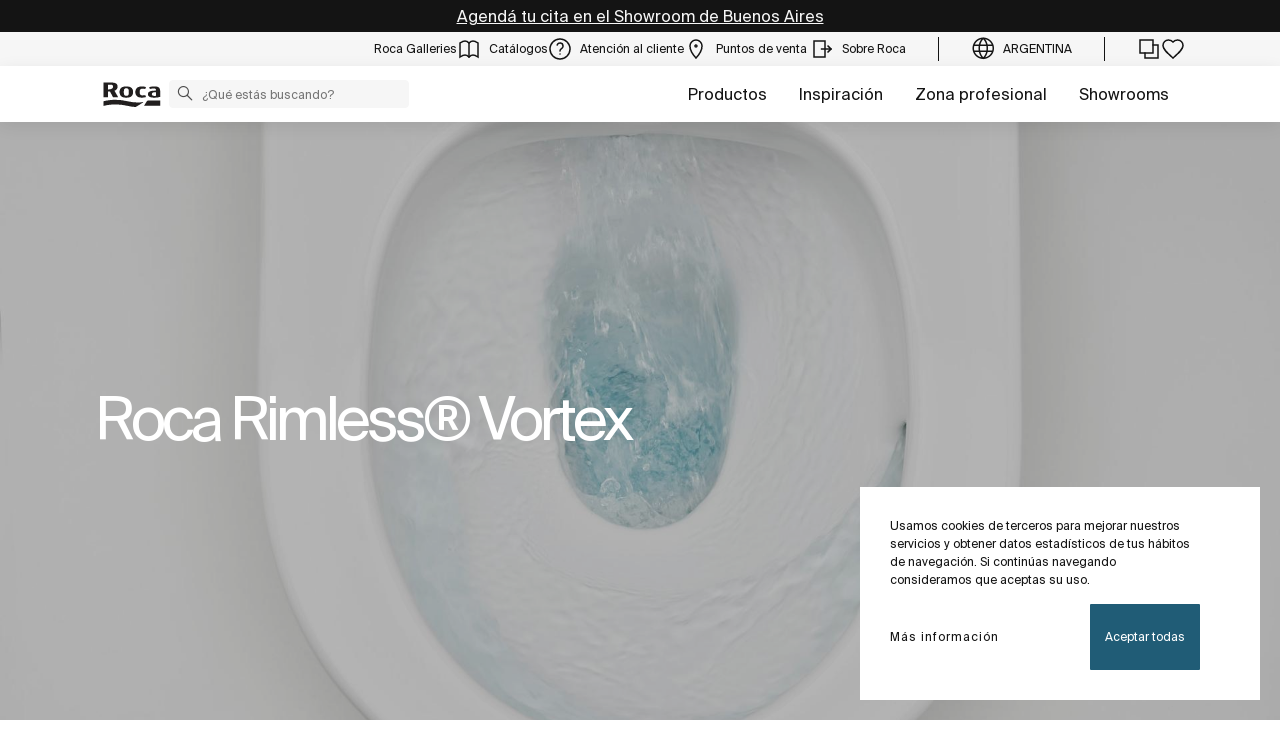

--- FILE ---
content_type: text/html;charset=utf-8
request_url: https://www.roca.com.ar/tecnologias/roca-rimless-vortex
body_size: 26501
content:
<!DOCTYPE html> <html class="ltr" dir="ltr" lang="es"> <head> <!-- Liferay DXP 7.4 2024.q1.4 - NODE 10.210.11.6 [SLAVE] - MARKET AR - COUNTRY AR - LOCALE es_AR - LAYOUT 480 - DATE 18/01/2026 11:31:07 --> <title>Roca Rimless Vortex | Roca Argentina</title> <!-- Default meta tags --> <meta content="initial-scale=1.0, width=device-width" name="viewport" /> <meta content="text/html; charset=UTF-8" http-equiv="content-type" /> <!-- Description meta --> <!-- Canonical, next, prev links --> <link rel="canonical" href="https://www.roca.com.ar/tecnologias/roca-rimless-vortex" /> <!-- OpenGraph metas --> <meta property="og:title" content="Roca Rimless Vortex | Roca Argentina" /> <meta property="og:type" content="website" /> <meta property="og:url" content="https://www.roca.com.ar/tecnologias/roca-rimless-vortex" /> <meta property="og:locale" content="es_AR" /> <meta property="og:site_name" content="Roca Argentina" /> <!-- Language links --> <link rel="alternate" hreflang="x-default" href="https://www.roca.com.ar/tecnologias/roca-rimless-vortex" /> <!-- Zendesk --> <!-- Most important fonts pre-loading --> <link rel="preload" href="/o/roca-restyle-theme/fonts/suisse-intl/SuisseIntl-Regular.woff2" as="font" type="font/woff2" crossorigin="anonymous"> <link rel="preload" href="/o/roca-restyle-theme/fonts/suisse-intl/SuisseIntl-Medium.woff2" as="font" type="font/woff2" crossorigin="anonymous"> <link rel="preload" href="/o/roca-restyle-theme/fonts/helvetica/HelveticaNeueLTW01-45Light.woff2" as="font" type="font/woff2" crossorigin="anonymous"> <link rel="preload" href="/o/roca-restyle-theme/fonts/roboto/Roboto-Regular.woff2" as="font" type="font/woff2" crossorigin="anonymous"> <link rel="preload" href="/o/roca-restyle-theme/fonts/roboto/Roboto-Bold.woff2" as="font" type="font/woff2" crossorigin="anonymous"> <link rel="preload" href="/o/roca-restyle-theme/fonts/roboto/Roboto-Light.woff2" as="font" type="font/woff2" crossorigin="anonymous"> <link rel="preload" href="/o/roca-restyle-theme/fonts/roca-black/roca_black-webfont.woff2" as="font" type="font/woff2" crossorigin="anonymous"> <link rel="preload" href="/o/roca-restyle-theme/fonts/roca-black/roca-regular-webfont.woff2" as="font" type="font/woff2" crossorigin="anonymous"> <!-- Fonts not preloaded --> <link href="/o/roca-restyle-theme/fonts/roca-black/roca-black_italic-webfont.woff2" as="font" type="font/woff2" crossorigin="anonymous"> <link href="/o/roca-restyle-theme/fonts/roca-black/roca-bold_italic-webfont.woff2" as="font" type="font/woff2" crossorigin="anonymous"> <link href="/o/roca-restyle-theme/fonts/roca-black/roca-bold-webfont.woff2" as="font" type="font/woff2" crossorigin="anonymous"> <link href="/o/roca-restyle-theme/fonts/roca-black/roca-light_italic-webfont.woff2" as="font" type="font/woff2" crossorigin="anonymous"> <link href="/o/roca-restyle-theme/fonts/roca-black/roca-light-webfont.woff2" as="font" type="font/woff2" crossorigin="anonymous"> <link href="/o/roca-restyle-theme/fonts/roca-black/roca-regular_italic-webfont.woff2" as="font" type="font/woff2" crossorigin="anonymous"> <link href="/o/roca-restyle-theme/fonts/icofonts/icomoon.woff?nidxzc" as="font" type="font/woff" crossorigin="anonymous"> <!-- Roca Custom JSP Bag is ACTIVE --> <script type="importmap">{"imports":{"react-dom":"/o/frontend-js-react-web/__liferay__/exports/react-dom.js","@clayui/breadcrumb":"/o/frontend-taglib-clay/__liferay__/exports/@clayui$breadcrumb.js","@clayui/form":"/o/frontend-taglib-clay/__liferay__/exports/@clayui$form.js","@clayui/popover":"/o/frontend-taglib-clay/__liferay__/exports/@clayui$popover.js","@clayui/charts":"/o/frontend-taglib-clay/__liferay__/exports/@clayui$charts.js","@clayui/shared":"/o/frontend-taglib-clay/__liferay__/exports/@clayui$shared.js","@clayui/localized-input":"/o/frontend-taglib-clay/__liferay__/exports/@clayui$localized-input.js","@clayui/modal":"/o/frontend-taglib-clay/__liferay__/exports/@clayui$modal.js","@clayui/empty-state":"/o/frontend-taglib-clay/__liferay__/exports/@clayui$empty-state.js","react":"/o/frontend-js-react-web/__liferay__/exports/react.js","@clayui/color-picker":"/o/frontend-taglib-clay/__liferay__/exports/@clayui$color-picker.js","@clayui/navigation-bar":"/o/frontend-taglib-clay/__liferay__/exports/@clayui$navigation-bar.js","@clayui/pagination":"/o/frontend-taglib-clay/__liferay__/exports/@clayui$pagination.js","@clayui/icon":"/o/frontend-taglib-clay/__liferay__/exports/@clayui$icon.js","@clayui/table":"/o/frontend-taglib-clay/__liferay__/exports/@clayui$table.js","@clayui/autocomplete":"/o/frontend-taglib-clay/__liferay__/exports/@clayui$autocomplete.js","@clayui/slider":"/o/frontend-taglib-clay/__liferay__/exports/@clayui$slider.js","@clayui/management-toolbar":"/o/frontend-taglib-clay/__liferay__/exports/@clayui$management-toolbar.js","@clayui/multi-select":"/o/frontend-taglib-clay/__liferay__/exports/@clayui$multi-select.js","@clayui/nav":"/o/frontend-taglib-clay/__liferay__/exports/@clayui$nav.js","@clayui/time-picker":"/o/frontend-taglib-clay/__liferay__/exports/@clayui$time-picker.js","@clayui/provider":"/o/frontend-taglib-clay/__liferay__/exports/@clayui$provider.js","@clayui/upper-toolbar":"/o/frontend-taglib-clay/__liferay__/exports/@clayui$upper-toolbar.js","@clayui/loading-indicator":"/o/frontend-taglib-clay/__liferay__/exports/@clayui$loading-indicator.js","@clayui/panel":"/o/frontend-taglib-clay/__liferay__/exports/@clayui$panel.js","@clayui/drop-down":"/o/frontend-taglib-clay/__liferay__/exports/@clayui$drop-down.js","@clayui/list":"/o/frontend-taglib-clay/__liferay__/exports/@clayui$list.js","@clayui/date-picker":"/o/frontend-taglib-clay/__liferay__/exports/@clayui$date-picker.js","@clayui/label":"/o/frontend-taglib-clay/__liferay__/exports/@clayui$label.js","@clayui/data-provider":"/o/frontend-taglib-clay/__liferay__/exports/@clayui$data-provider.js","@liferay/frontend-js-api/data-set":"/o/frontend-js-dependencies-web/__liferay__/exports/@liferay$js-api$data-set.js","@clayui/core":"/o/frontend-taglib-clay/__liferay__/exports/@clayui$core.js","@clayui/pagination-bar":"/o/frontend-taglib-clay/__liferay__/exports/@clayui$pagination-bar.js","@clayui/layout":"/o/frontend-taglib-clay/__liferay__/exports/@clayui$layout.js","@clayui/multi-step-nav":"/o/frontend-taglib-clay/__liferay__/exports/@clayui$multi-step-nav.js","@liferay/frontend-js-api":"/o/frontend-js-dependencies-web/__liferay__/exports/@liferay$js-api.js","@clayui/css":"/o/frontend-taglib-clay/__liferay__/exports/@clayui$css.js","@clayui/toolbar":"/o/frontend-taglib-clay/__liferay__/exports/@clayui$toolbar.js","@clayui/alert":"/o/frontend-taglib-clay/__liferay__/exports/@clayui$alert.js","@clayui/badge":"/o/frontend-taglib-clay/__liferay__/exports/@clayui$badge.js","@clayui/link":"/o/frontend-taglib-clay/__liferay__/exports/@clayui$link.js","@clayui/card":"/o/frontend-taglib-clay/__liferay__/exports/@clayui$card.js","@clayui/progress-bar":"/o/frontend-taglib-clay/__liferay__/exports/@clayui$progress-bar.js","@clayui/tooltip":"/o/frontend-taglib-clay/__liferay__/exports/@clayui$tooltip.js","@clayui/button":"/o/frontend-taglib-clay/__liferay__/exports/@clayui$button.js","@clayui/tabs":"/o/frontend-taglib-clay/__liferay__/exports/@clayui$tabs.js","@clayui/sticker":"/o/frontend-taglib-clay/__liferay__/exports/@clayui$sticker.js"},"scopes":{}}</script><script data-senna-track="temporary">var Liferay = window.Liferay || {};Liferay.Icons = Liferay.Icons || {};Liferay.Icons.controlPanelSpritemap = 'https://www.roca.com.ar/o/admin-theme/images/clay/icons.svg';Liferay.Icons.spritemap = 'https://www.roca.com.ar/o/roca-restyle-theme/images/clay/icons.svg';</script> <script data-senna-track="permanent" src="/combo?browserId=chrome&minifierType=js&languageId=es_AR&t=1768349906053&/o/frontend-js-jquery-web/jquery/jquery.min.js&/o/frontend-js-jquery-web/jquery/init.js&/o/frontend-js-jquery-web/jquery/ajax.js&/o/frontend-js-jquery-web/jquery/bootstrap.bundle.min.js&/o/frontend-js-jquery-web/jquery/collapsible_search.js&/o/frontend-js-jquery-web/jquery/fm.js&/o/frontend-js-jquery-web/jquery/form.js&/o/frontend-js-jquery-web/jquery/popper.min.js&/o/frontend-js-jquery-web/jquery/side_navigation.js" type="text/javascript"></script> <script data-senna-track="permanent" type="text/javascript">window.Liferay = window.Liferay || {}; window.Liferay.CSP = {nonce: ''};</script> <link href="https://www.roca.com.ar/o/roca-restyle-theme/images/favicon.ico" rel="apple-touch-icon" /> <link href="https://www.roca.com.ar/o/roca-restyle-theme/images/favicon.ico" rel="icon" /> <link class="lfr-css-file" data-senna-track="temporary" href="https://www.roca.com.ar/o/roca-restyle-theme/css/clay.css?browserId=chrome&amp;themeId=rocarestyletheme_WAR_rocarestyletheme&amp;minifierType=css&amp;languageId=es_AR&amp;t=1767884982000" id="liferayAUICSS" rel="stylesheet" type="text/css" /> <link href="/combo?browserId=chrome&amp;minifierType=css&amp;themeId=rocarestyletheme_WAR_rocarestyletheme&amp;languageId=es_AR&amp;com_liferay_portal_search_web_search_bar_portlet_SearchBarPortlet_INSTANCE_templateSearch:%2Fo%2Fportal-search-web%2Fcss%2Fmain.css&amp;com_liferay_product_navigation_product_menu_web_portlet_ProductMenuPortlet:%2Fo%2Fproduct-navigation-product-menu-web%2Fcss%2Fmain.css&amp;com_liferay_product_navigation_user_personal_bar_web_portlet_ProductNavigationUserPersonalBarPortlet:%2Fo%2Fproduct-navigation-user-personal-bar-web%2Fcss%2Fmain.css&amp;com_liferay_site_navigation_menu_web_portlet_SiteNavigationMenuPortlet:%2Fo%2Fsite-navigation-menu-web%2Fcss%2Fmain.css&amp;t=1767884982000" rel="stylesheet" type="text/css" data-senna-track="temporary" id="5f1bdfff" /> <script type="text/javascript" data-senna-track="temporary">
	// <![CDATA[
		var Liferay = Liferay || {};

		Liferay.Browser = {
			acceptsGzip: function() {
				return true;
			},

			

			getMajorVersion: function() {
				return 143.0;
			},

			getRevision: function() {
				return '537.36';
			},
			getVersion: function() {
				return '143.0';
			},

			

			isAir: function() {
				return false;
			},
			isChrome: function() {
				return true;
			},
			isEdge: function() {
				return false;
			},
			isFirefox: function() {
				return false;
			},
			isGecko: function() {
				return true;
			},
			isIe: function() {
				return false;
			},
			isIphone: function() {
				return false;
			},
			isLinux: function() {
				return true;
			},
			isMac: function() {
				return false;
			},
			isMobile: function() {
				return true;
			},
			isMozilla: function() {
				return false;
			},
			isOpera: function() {
				return false;
			},
			isRtf: function() {
				return true;
			},
			isSafari: function() {
				return true;
			},
			isSun: function() {
				return false;
			},
			isWebKit: function() {
				return true;
			},
			isWindows: function() {
				return false;
			}
		};

		Liferay.Data = Liferay.Data || {};

		Liferay.Data.ICONS_INLINE_SVG = true;

		Liferay.Data.NAV_SELECTOR = '#navigation';

		Liferay.Data.NAV_SELECTOR_MOBILE = '#navigationCollapse';

		Liferay.Data.isCustomizationView = function() {
			return false;
		};

		Liferay.Data.notices = [
			
		];

		(function () {
			var available = {};

			var direction = {};

			

				available['es_ES'] = 'español\x20\x28España\x29';
				direction['es_ES'] = 'ltr';

			

				available['en_GB'] = 'inglés\x20\x28Reino\x20Unido\x29';
				direction['en_GB'] = 'ltr';

			

				available['en_US'] = 'inglés\x20\x28Estados\x20Unidos\x29';
				direction['en_US'] = 'ltr';

			

				available['pt_BR'] = 'portugués\x20\x28Brasil\x29';
				direction['pt_BR'] = 'ltr';

			

				available['de_DE'] = 'alemán\x20\x28Alemania\x29';
				direction['de_DE'] = 'ltr';

			

				available['de_CH'] = 'alemán\x20\x28Suiza\x29';
				direction['de_CH'] = 'ltr';

			

				available['bg_BG'] = 'búlgaro\x20\x28Bulgaria\x29';
				direction['bg_BG'] = 'ltr';

			

				available['ca_ES'] = 'catalán\x20\x28España\x29';
				direction['ca_ES'] = 'ltr';

			

				available['cs_CZ'] = 'checo\x20\x28Chequia\x29';
				direction['cs_CZ'] = 'ltr';

			

				available['zh_CN'] = 'chino\x20\x28China\x29';
				direction['zh_CN'] = 'ltr';

			

				available['zh_HK'] = 'chino\x20\x28Hong\x20Kong\x29';
				direction['zh_HK'] = 'ltr';

			

				available['zh_TW'] = 'chino\x20\x28Taiwán\x29';
				direction['zh_TW'] = 'ltr';

			

				available['hr_HR'] = 'croata\x20\x28Croacia\x29';
				direction['hr_HR'] = 'ltr';

			

				available['da_DK'] = 'danés\x20\x28Dinamarca\x29';
				direction['da_DK'] = 'ltr';

			

				available['sk_SK'] = 'eslovaco\x20\x28Eslovaquia\x29';
				direction['sk_SK'] = 'ltr';

			

				available['es_AR'] = 'español\x20\x28Argentina\x29';
				direction['es_AR'] = 'ltr';

			

				available['es_MX'] = 'español\x20\x28México\x29';
				direction['es_MX'] = 'ltr';

			

				available['fi_FI'] = 'finés\x20\x28Finlandia\x29';
				direction['fi_FI'] = 'ltr';

			

				available['fr_FR'] = 'francés\x20\x28Francia\x29';
				direction['fr_FR'] = 'ltr';

			

				available['fr_CH'] = 'francés\x20\x28Suiza\x29';
				direction['fr_CH'] = 'ltr';

			

				available['gl_ES'] = 'gallego\x20\x28España\x29';
				direction['gl_ES'] = 'ltr';

			

				available['el_GR'] = 'griego\x20\x28Grecia\x29';
				direction['el_GR'] = 'ltr';

			

				available['hu_HU'] = 'húngaro\x20\x28Hungría\x29';
				direction['hu_HU'] = 'ltr';

			

				available['en_AU'] = 'inglés\x20\x28Australia\x29';
				direction['en_AU'] = 'ltr';

			

				available['it_IT'] = 'italiano\x20\x28Italia\x29';
				direction['it_IT'] = 'ltr';

			

				available['it_CH'] = 'italiano\x20\x28Suiza\x29';
				direction['it_CH'] = 'ltr';

			

				available['lt_LT'] = 'lituano\x20\x28Lituania\x29';
				direction['lt_LT'] = 'ltr';

			

				available['nl_NL'] = 'neerlandés\x20\x28Holanda\x29';
				direction['nl_NL'] = 'ltr';

			

				available['no_NO'] = 'noruego\x20\x28Noruega\x29';
				direction['no_NO'] = 'ltr';

			

				available['pl_PL'] = 'polaco\x20\x28Polonia\x29';
				direction['pl_PL'] = 'ltr';

			

				available['pt_PT'] = 'portugués\x20\x28Portugal\x29';
				direction['pt_PT'] = 'ltr';

			

				available['ro_RO'] = 'rumano\x20\x28Rumania\x29';
				direction['ro_RO'] = 'ltr';

			

				available['ru_RU'] = 'ruso\x20\x28Rusia\x29';
				direction['ru_RU'] = 'ltr';

			

				available['sv_SE'] = 'sueco\x20\x28Suecia\x29';
				direction['sv_SE'] = 'ltr';

			

				available['th_TH'] = 'tailandés\x20\x28Tailandia\x29';
				direction['th_TH'] = 'ltr';

			

				available['tr_TR'] = 'turco\x20\x28Turquía\x29';
				direction['tr_TR'] = 'ltr';

			

				available['uk_UA'] = 'ucraniano\x20\x28Ucrania\x29';
				direction['uk_UA'] = 'ltr';

			

				available['eu_ES'] = 'vasco\x20\x28España\x29';
				direction['eu_ES'] = 'ltr';

			

				available['ar_EG'] = 'árabe\x20\x28Egipto\x29';
				direction['ar_EG'] = 'rtl';

			

				available['ko_KR'] = 'coreano\x20\x28Corea\x20del\x20Sur\x29';
				direction['ko_KR'] = 'ltr';

			

			Liferay.Language = {
				available,
				direction,
				get: function(key) {
					return key;
				}
			};
		})();

		var featureFlags = {"LPD-11018":false,"LPS-193884":false,"LPS-178642":false,"LPS-187284":false,"LPS-193005":false,"LPS-187285":false,"COMMERCE-8087":false,"LPS-192957":false,"LPS-114786":false,"LRAC-10757":false,"LPS-180090":false,"LPS-170809":false,"LPS-178052":false,"LPS-189856":false,"LPS-187436":false,"LPS-182184":false,"LPS-185892":false,"LPS-186620":false,"COMMERCE-12754":false,"LPS-184404":false,"LPS-180328":false,"LPS-198183":false,"LPS-171364":false,"LPS-153714":false,"LPS-96845":false,"LPS-170670":false,"LPD-15804":false,"LPS-141392":false,"LPS-153839":false,"LPS-169981":false,"LPS-200135":false,"LPS-187793":false,"LPS-177027":false,"LPD-11003":false,"COMMERCE-12192":false,"LPD-10793":false,"LPS-196768":false,"LPS-196724":false,"LPS-196847":false,"LPS-163118":false,"LPS-135430":false,"LPS-114700":false,"LPS-134060":false,"LPS-164563":false,"LPS-122920":false,"LPS-203351":false,"LPS-194395":false,"LPD-6368":false,"LPD-10701":false,"LPS-202104":false,"COMMERCE-9599":false,"LPS-187142":false,"LPD-15596":false,"LPS-198959":false,"LPS-196935":true,"LPS-187854":false,"LPS-176691":false,"LPS-197909":false,"LPS-202534":false,"COMMERCE-8949":false,"COMMERCE-11922":false,"LPS-194362":false,"LPS-174455":false,"LPS-153813":false,"LPD-10735":false,"LPS-165482":false,"COMMERCE-13024":false,"LPS-194763":false,"LPS-193551":false,"LPS-197477":false,"LPS-174816":false,"LPS-186360":false,"LPS-153332":false,"COMMERCE-12170":false,"LPS-179669":false,"LPS-174417":false,"LPD-31212":true,"LPS-183882":false,"LPS-155284":false,"LRAC-15017":false,"LPS-200108":false,"LPS-159643":false,"LPS-164948":false,"LPS-161033":false,"LPS-186870":false,"LPS-186871":false,"LPS-188058":false,"LPS-129412":false,"LPS-166126":false,"LPS-169837":false};

		Liferay.FeatureFlags = Object.keys(featureFlags).reduce(
			(acc, key) => ({
				...acc, [key]: featureFlags[key] === 'true' || featureFlags[key] === true
			}), {}
		);

		Liferay.PortletKeys = {
			DOCUMENT_LIBRARY: 'com_liferay_document_library_web_portlet_DLPortlet',
			DYNAMIC_DATA_MAPPING: 'com_liferay_dynamic_data_mapping_web_portlet_DDMPortlet',
			ITEM_SELECTOR: 'com_liferay_item_selector_web_portlet_ItemSelectorPortlet'
		};

		Liferay.PropsValues = {
			JAVASCRIPT_SINGLE_PAGE_APPLICATION_TIMEOUT: 0,
			UPLOAD_SERVLET_REQUEST_IMPL_MAX_SIZE: 31457280000
		};

		Liferay.ThemeDisplay = {

			

			
				getLayoutId: function() {
					return '480';
				},

				

				getLayoutRelativeControlPanelURL: function() {
					return '/group/roca/~/control_panel/manage';
				},

				getLayoutRelativeURL: function() {
					return '/web/roca/tecnologias/roca-rimless-vortex';
				},
				getLayoutURL: function() {
					return 'https://www.roca.com.ar/web/roca/tecnologias/roca-rimless-vortex';
				},
				getParentLayoutId: function() {
					return '28';
				},
				isControlPanel: function() {
					return false;
				},
				isPrivateLayout: function() {
					return 'false';
				},
				isVirtualLayout: function() {
					return false;
				},
			

			getBCP47LanguageId: function() {
				return 'es-ES';
			},
			getCanonicalURL: function() {

				

				return 'https\x3a\x2f\x2fwww\x2eroca\x2ecom\x2ear\x2ftecnologias\x2froca-rimless-vortex';
			},
			getCDNBaseURL: function() {
				return 'https://www.roca.com.ar';
			},
			getCDNDynamicResourcesHost: function() {
				return '';
			},
			getCDNHost: function() {
				return '';
			},
			getCompanyGroupId: function() {
				return '20135';
			},
			getCompanyId: function() {
				return '20099';
			},
			getDefaultLanguageId: function() {
				return 'es_ES';
			},
			getDoAsUserIdEncoded: function() {
				return '';
			},
			getLanguageId: function() {
				return 'es_AR';
			},
			getParentGroupId: function() {
				return '20126';
			},
			getPathContext: function() {
				return '';
			},
			getPathImage: function() {
				return '/image';
			},
			getPathJavaScript: function() {
				return '/o/frontend-js-web';
			},
			getPathMain: function() {
				return '/c';
			},
			getPathThemeImages: function() {
				return 'https://www.roca.com.ar/o/roca-restyle-theme/images';
			},
			getPathThemeRoot: function() {
				return '/o/roca-restyle-theme';
			},
			getPlid: function() {
				return '182432107';
			},
			getPortalURL: function() {
				return 'https://www.roca.com.ar';
			},
			getRealUserId: function() {
				return '20103';
			},
			getRemoteAddr: function() {
				return '10.210.223.7';
			},
			getRemoteHost: function() {
				return '10.210.223.7';
			},
			getScopeGroupId: function() {
				return '20126';
			},
			getScopeGroupIdOrLiveGroupId: function() {
				return '20126';
			},
			getSessionId: function() {
				return '';
			},
			getSiteAdminURL: function() {
				return 'https://www.roca.com.ar/group/roca/~/control_panel/manage?p_p_lifecycle=0&p_p_state=maximized&p_p_mode=view';
			},
			getSiteGroupId: function() {
				return '20126';
			},
			getURLControlPanel: function() {
				return '/group/control_panel?refererPlid=182432107';
			},
			getURLHome: function() {
				return 'https\x3a\x2f\x2fwww\x2eroca\x2ecom\x2ear\x2fweb\x2froca\x2f';
			},
			getUserEmailAddress: function() {
				return '';
			},
			getUserId: function() {
				return '20103';
			},
			getUserName: function() {
				return '';
			},
			isAddSessionIdToURL: function() {
				return false;
			},
			isImpersonated: function() {
				return false;
			},
			isSignedIn: function() {
				return false;
			},

			isStagedPortlet: function() {
				
					
						return false;
					
				
			},

			isStateExclusive: function() {
				return false;
			},
			isStateMaximized: function() {
				return false;
			},
			isStatePopUp: function() {
				return false;
			}
		};

		var themeDisplay = Liferay.ThemeDisplay;

		Liferay.AUI = {

			

			getCombine: function() {
				return true;
			},
			getComboPath: function() {
				return '/combo/?browserId=chrome&minifierType=&languageId=es_AR&t=1766529328132&';
			},
			getDateFormat: function() {
				return '%d/%m/%Y';
			},
			getEditorCKEditorPath: function() {
				return '/o/frontend-editor-ckeditor-web';
			},
			getFilter: function() {
				var filter = 'raw';

				
					
						filter = 'min';
					
					

				return filter;
			},
			getFilterConfig: function() {
				var instance = this;

				var filterConfig = null;

				if (!instance.getCombine()) {
					filterConfig = {
						replaceStr: '.js' + instance.getStaticResourceURLParams(),
						searchExp: '\\.js$'
					};
				}

				return filterConfig;
			},
			getJavaScriptRootPath: function() {
				return '/o/frontend-js-web';
			},
			getPortletRootPath: function() {
				return '/html/portlet';
			},
			getStaticResourceURLParams: function() {
				return '?browserId=chrome&minifierType=&languageId=es_AR&t=1766529328132';
			}
		};

		Liferay.authToken = 'B49vFFRd';

		

		Liferay.currentURL = '\x2ftecnologias\x2froca-rimless-vortex';
		Liferay.currentURLEncoded = '\x252Ftecnologias\x252Froca-rimless-vortex';
	// ]]>
</script> <script data-senna-track="temporary" type="text/javascript">window.__CONFIG__= {basePath: '',combine: true, defaultURLParams: null, explainResolutions: false, exposeGlobal: false, logLevel: 'warn', moduleType: 'module', namespace:'Liferay', nonce: '', reportMismatchedAnonymousModules: 'warn', resolvePath: '/o/js_resolve_modules', url: '/combo/?browserId=chrome&minifierType=js&languageId=es_AR&t=1766529328132&', waitTimeout: 57000};</script><script data-senna-track="permanent" src="/o/frontend-js-loader-modules-extender/loader.js?&mac=9WaMmhziBCkScHZwrrVcOR7VZF4=&browserId=chrome&languageId=es_AR&minifierType=js" type="text/javascript"></script><script data-senna-track="permanent" src="/combo?browserId=chrome&minifierType=js&languageId=es_AR&t=1766529328132&/o/frontend-js-aui-web/aui/aui/aui-min.js&/o/frontend-js-aui-web/liferay/modules.js&/o/frontend-js-aui-web/liferay/aui_sandbox.js&/o/frontend-js-aui-web/aui/attribute-base/attribute-base-min.js&/o/frontend-js-aui-web/aui/attribute-complex/attribute-complex-min.js&/o/frontend-js-aui-web/aui/attribute-core/attribute-core-min.js&/o/frontend-js-aui-web/aui/attribute-observable/attribute-observable-min.js&/o/frontend-js-aui-web/aui/attribute-extras/attribute-extras-min.js&/o/frontend-js-aui-web/aui/event-custom-base/event-custom-base-min.js&/o/frontend-js-aui-web/aui/event-custom-complex/event-custom-complex-min.js&/o/frontend-js-aui-web/aui/oop/oop-min.js&/o/frontend-js-aui-web/aui/aui-base-lang/aui-base-lang-min.js&/o/frontend-js-aui-web/liferay/dependency.js&/o/frontend-js-aui-web/liferay/util.js&/o/oauth2-provider-web/js/liferay.js&/o/frontend-js-web/liferay/dom_task_runner.js&/o/frontend-js-web/liferay/events.js&/o/frontend-js-web/liferay/lazy_load.js&/o/frontend-js-web/liferay/liferay.js&/o/frontend-js-web/liferay/global.bundle.js&/o/frontend-js-web/liferay/portlet.js&/o/frontend-js-web/liferay/workflow.js" type="text/javascript"></script> <script data-senna-track="temporary" type="text/javascript">window.Liferay = Liferay || {}; window.Liferay.OAuth2 = {getAuthorizeURL: function() {return 'https://www.roca.com.ar/o/oauth2/authorize';}, getBuiltInRedirectURL: function() {return 'https://www.roca.com.ar/o/oauth2/redirect';}, getIntrospectURL: function() { return 'https://www.roca.com.ar/o/oauth2/introspect';}, getTokenURL: function() {return 'https://www.roca.com.ar/o/oauth2/token';}, getUserAgentApplication: function(externalReferenceCode) {return Liferay.OAuth2._userAgentApplications[externalReferenceCode];}, _userAgentApplications: {}}</script><script data-senna-track="temporary" type="text/javascript">try {var MODULE_MAIN='portal-workflow-kaleo-designer-web@5.0.125/index';var MODULE_PATH='/o/portal-workflow-kaleo-designer-web';AUI().applyConfig({groups:{"kaleo-designer":{base:MODULE_PATH+"/designer/js/legacy/",combine:Liferay.AUI.getCombine(),filter:Liferay.AUI.getFilterConfig(),modules:{"liferay-kaleo-designer-autocomplete-util":{path:"autocomplete_util.js",requires:["autocomplete","autocomplete-highlighters"]},"liferay-kaleo-designer-definition-diagram-controller":{path:"definition_diagram_controller.js",requires:["liferay-kaleo-designer-field-normalizer","liferay-kaleo-designer-utils"]},"liferay-kaleo-designer-dialogs":{path:"dialogs.js",requires:["liferay-util-window"]},"liferay-kaleo-designer-editors":{path:"editors.js",requires:["aui-ace-editor","aui-ace-editor-mode-xml","aui-base","aui-datatype","aui-node","liferay-kaleo-designer-autocomplete-util","liferay-kaleo-designer-utils"]},"liferay-kaleo-designer-field-normalizer":{path:"field_normalizer.js",requires:["liferay-kaleo-designer-remote-services"]},"liferay-kaleo-designer-nodes":{path:"nodes.js",requires:["aui-datatable","aui-datatype","aui-diagram-builder","liferay-kaleo-designer-editors","liferay-kaleo-designer-utils"]},"liferay-kaleo-designer-remote-services":{path:"remote_services.js",requires:["aui-io"]},"liferay-kaleo-designer-templates":{path:"templates.js",requires:["aui-tpl-snippets-deprecated"]},"liferay-kaleo-designer-utils":{path:"utils.js",requires:[]},"liferay-kaleo-designer-xml-definition":{path:"xml_definition.js",requires:["aui-base","aui-component","dataschema-xml","datatype-xml"]},"liferay-kaleo-designer-xml-definition-serializer":{path:"xml_definition_serializer.js",requires:["escape","liferay-kaleo-designer-xml-util"]},"liferay-kaleo-designer-xml-util":{path:"xml_util.js",requires:["aui-base"]},"liferay-portlet-kaleo-designer":{path:"main.js",requires:["aui-ace-editor","aui-ace-editor-mode-xml","aui-tpl-snippets-deprecated","dataschema-xml","datasource","datatype-xml","event-valuechange","io-form","liferay-kaleo-designer-autocomplete-util","liferay-kaleo-designer-editors","liferay-kaleo-designer-nodes","liferay-kaleo-designer-remote-services","liferay-kaleo-designer-utils","liferay-kaleo-designer-xml-util","liferay-util-window"]}},root:MODULE_PATH+"/designer/js/legacy/"}}});
} catch(error) {console.error(error);}try {var MODULE_MAIN='contacts-web@5.0.57/index';var MODULE_PATH='/o/contacts-web';AUI().applyConfig({groups:{contactscenter:{base:MODULE_PATH+"/js/",combine:Liferay.AUI.getCombine(),filter:Liferay.AUI.getFilterConfig(),modules:{"liferay-contacts-center":{path:"main.js",requires:["aui-io-plugin-deprecated","aui-toolbar","autocomplete-base","datasource-io","json-parse","liferay-portlet-base","liferay-util-window"]}},root:MODULE_PATH+"/js/"}}});
} catch(error) {console.error(error);}try {var MODULE_MAIN='staging-processes-web@5.0.55/index';var MODULE_PATH='/o/staging-processes-web';AUI().applyConfig({groups:{stagingprocessesweb:{base:MODULE_PATH+"/",combine:Liferay.AUI.getCombine(),filter:Liferay.AUI.getFilterConfig(),modules:{"liferay-staging-processes-export-import":{path:"js/main.js",requires:["aui-datatype","aui-dialog-iframe-deprecated","aui-modal","aui-parse-content","aui-toggler","liferay-portlet-base","liferay-util-window"]}},root:MODULE_PATH+"/"}}});
} catch(error) {console.error(error);}try {var MODULE_MAIN='@liferay/frontend-js-state-web@1.0.20/index';var MODULE_PATH='/o/frontend-js-state-web';AUI().applyConfig({groups:{state:{mainModule:MODULE_MAIN}}});
} catch(error) {console.error(error);}try {var MODULE_MAIN='calendar-web@5.0.89/index';var MODULE_PATH='/o/calendar-web';AUI().applyConfig({groups:{calendar:{base:MODULE_PATH+"/js/",combine:Liferay.AUI.getCombine(),filter:Liferay.AUI.getFilterConfig(),modules:{"liferay-calendar-a11y":{path:"calendar_a11y.js",requires:["calendar"]},"liferay-calendar-container":{path:"calendar_container.js",requires:["aui-alert","aui-base","aui-component","liferay-portlet-base"]},"liferay-calendar-date-picker-sanitizer":{path:"date_picker_sanitizer.js",requires:["aui-base"]},"liferay-calendar-interval-selector":{path:"interval_selector.js",requires:["aui-base","liferay-portlet-base"]},"liferay-calendar-interval-selector-scheduler-event-link":{path:"interval_selector_scheduler_event_link.js",requires:["aui-base","liferay-portlet-base"]},"liferay-calendar-list":{path:"calendar_list.js",requires:["aui-template-deprecated","liferay-scheduler"]},"liferay-calendar-message-util":{path:"message_util.js",requires:["liferay-util-window"]},"liferay-calendar-recurrence-converter":{path:"recurrence_converter.js",requires:[]},"liferay-calendar-recurrence-dialog":{path:"recurrence.js",requires:["aui-base","liferay-calendar-recurrence-util"]},"liferay-calendar-recurrence-util":{path:"recurrence_util.js",requires:["aui-base","liferay-util-window"]},"liferay-calendar-reminders":{path:"calendar_reminders.js",requires:["aui-base"]},"liferay-calendar-remote-services":{path:"remote_services.js",requires:["aui-base","aui-component","liferay-calendar-util","liferay-portlet-base"]},"liferay-calendar-session-listener":{path:"session_listener.js",requires:["aui-base","liferay-scheduler"]},"liferay-calendar-simple-color-picker":{path:"simple_color_picker.js",requires:["aui-base","aui-template-deprecated"]},"liferay-calendar-simple-menu":{path:"simple_menu.js",requires:["aui-base","aui-template-deprecated","event-outside","event-touch","widget-modality","widget-position","widget-position-align","widget-position-constrain","widget-stack","widget-stdmod"]},"liferay-calendar-util":{path:"calendar_util.js",requires:["aui-datatype","aui-io","aui-scheduler","aui-toolbar","autocomplete","autocomplete-highlighters"]},"liferay-scheduler":{path:"scheduler.js",requires:["async-queue","aui-datatype","aui-scheduler","dd-plugin","liferay-calendar-a11y","liferay-calendar-message-util","liferay-calendar-recurrence-converter","liferay-calendar-recurrence-util","liferay-calendar-util","liferay-scheduler-event-recorder","liferay-scheduler-models","promise","resize-plugin"]},"liferay-scheduler-event-recorder":{path:"scheduler_event_recorder.js",requires:["dd-plugin","liferay-calendar-util","resize-plugin"]},"liferay-scheduler-models":{path:"scheduler_models.js",requires:["aui-datatype","dd-plugin","liferay-calendar-util"]}},root:MODULE_PATH+"/js/"}}});
} catch(error) {console.error(error);}try {var MODULE_MAIN='frontend-editor-alloyeditor-web@5.0.46/index';var MODULE_PATH='/o/frontend-editor-alloyeditor-web';AUI().applyConfig({groups:{alloyeditor:{base:MODULE_PATH+"/js/",combine:Liferay.AUI.getCombine(),filter:Liferay.AUI.getFilterConfig(),modules:{"liferay-alloy-editor":{path:"alloyeditor.js",requires:["aui-component","liferay-portlet-base","timers"]},"liferay-alloy-editor-source":{path:"alloyeditor_source.js",requires:["aui-debounce","liferay-fullscreen-source-editor","liferay-source-editor","plugin"]}},root:MODULE_PATH+"/js/"}}});
} catch(error) {console.error(error);}try {var MODULE_MAIN='exportimport-web@5.0.83/index';var MODULE_PATH='/o/exportimport-web';AUI().applyConfig({groups:{exportimportweb:{base:MODULE_PATH+"/",combine:Liferay.AUI.getCombine(),filter:Liferay.AUI.getFilterConfig(),modules:{"liferay-export-import-export-import":{path:"js/main.js",requires:["aui-datatype","aui-dialog-iframe-deprecated","aui-modal","aui-parse-content","aui-toggler","liferay-portlet-base","liferay-util-window"]}},root:MODULE_PATH+"/"}}});
} catch(error) {console.error(error);}try {var MODULE_MAIN='dynamic-data-mapping-web@5.0.100/index';var MODULE_PATH='/o/dynamic-data-mapping-web';!function(){const a=Liferay.AUI;AUI().applyConfig({groups:{ddm:{base:MODULE_PATH+"/js/",combine:Liferay.AUI.getCombine(),filter:a.getFilterConfig(),modules:{"liferay-ddm-form":{path:"ddm_form.js",requires:["aui-base","aui-datatable","aui-datatype","aui-image-viewer","aui-parse-content","aui-set","aui-sortable-list","json","liferay-form","liferay-map-base","liferay-translation-manager","liferay-util-window"]},"liferay-portlet-dynamic-data-mapping":{condition:{trigger:"liferay-document-library"},path:"main.js",requires:["arraysort","aui-form-builder-deprecated","aui-form-validator","aui-map","aui-text-unicode","json","liferay-menu","liferay-translation-manager","liferay-util-window","text"]},"liferay-portlet-dynamic-data-mapping-custom-fields":{condition:{trigger:"liferay-document-library"},path:"custom_fields.js",requires:["liferay-portlet-dynamic-data-mapping"]}},root:MODULE_PATH+"/js/"}}})}();
} catch(error) {console.error(error);}try {var MODULE_MAIN='portal-search-web@6.0.127/index';var MODULE_PATH='/o/portal-search-web';AUI().applyConfig({groups:{search:{base:MODULE_PATH+"/js/",combine:Liferay.AUI.getCombine(),filter:Liferay.AUI.getFilterConfig(),modules:{"liferay-search-custom-filter":{path:"custom_filter.js",requires:[]},"liferay-search-date-facet":{path:"date_facet.js",requires:["aui-form-validator","liferay-search-facet-util"]},"liferay-search-facet-util":{path:"facet_util.js",requires:[]},"liferay-search-modified-facet":{path:"modified_facet.js",requires:["aui-form-validator","liferay-search-facet-util"]},"liferay-search-sort-configuration":{path:"sort_configuration.js",requires:["aui-node"]},"liferay-search-sort-util":{path:"sort_util.js",requires:[]}},root:MODULE_PATH+"/js/"}}});
} catch(error) {console.error(error);}try {var MODULE_MAIN='@liferay/frontend-js-react-web@5.0.37/index';var MODULE_PATH='/o/frontend-js-react-web';AUI().applyConfig({groups:{react:{mainModule:MODULE_MAIN}}});
} catch(error) {console.error(error);}try {var MODULE_MAIN='frontend-js-components-web@2.0.63/index';var MODULE_PATH='/o/frontend-js-components-web';AUI().applyConfig({groups:{components:{mainModule:MODULE_MAIN}}});
} catch(error) {console.error(error);}try {var MODULE_MAIN='@liferay/document-library-web@6.0.177/document_library/js/index';var MODULE_PATH='/o/document-library-web';AUI().applyConfig({groups:{dl:{base:MODULE_PATH+"/document_library/js/legacy/",combine:Liferay.AUI.getCombine(),filter:Liferay.AUI.getFilterConfig(),modules:{"document-library-upload-component":{path:"DocumentLibraryUpload.js",requires:["aui-component","aui-data-set-deprecated","aui-overlay-manager-deprecated","aui-overlay-mask-deprecated","aui-parse-content","aui-progressbar","aui-template-deprecated","liferay-search-container","querystring-parse-simple","uploader"]}},root:MODULE_PATH+"/document_library/js/legacy/"}}});
} catch(error) {console.error(error);}</script> <script type="text/javascript" data-senna-track="temporary">
	// <![CDATA[
		
			
				
		

		
	// ]]>
</script> <link class="lfr-css-file" data-senna-track="temporary" href="https://www.roca.com.ar/o/roca-restyle-theme/css/main.css?browserId=chrome&amp;themeId=rocarestyletheme_WAR_rocarestyletheme&amp;minifierType=css&amp;languageId=es_AR&amp;t=1767884982000" id="liferayThemeCSS" rel="stylesheet" type="text/css" /> <style data-senna-track="temporary" type="text/css">

		

			

		

			

		

			

		

			

		

			

		

			

		

			

		

			

		

			

		

			

		

			

		

			

		

			

		

			

		

			

		

			

		

			

		

			

		

			

		

			

		

	</style> <div class="cookie-warn"> <div class="cookie-warn__wrapper"> <!-- Eliminado icono de cerrar --> <div class="cookie-warn__content"> <p> Usamos cookies de terceros para mejorar nuestros servicios y obtener datos estadísticos de tus hábitos de navegación. Si continúas navegando consideramos que aceptas su uso. </p> </div> <!-- Inicio nueva seccion action --> <div class="cookie-warn__action"> <a class="cookie-warn__info" href="/politica-de-cookies"> Más información </a> <a class="close-cookie cookie-warn__accept" href="#"> Aceptar todas </a> </div> <!-- Fin nueva seccion action --> </div> </div> <script src="https://www.roca.com.ar/o/roca-restyle-theme/js/lib/slick.min.js?v1"></script> 
<script>(window.BOOMR_mq=window.BOOMR_mq||[]).push(["addVar",{"rua.upush":"false","rua.cpush":"false","rua.upre":"false","rua.cpre":"false","rua.uprl":"false","rua.cprl":"false","rua.cprf":"false","rua.trans":"","rua.cook":"false","rua.ims":"false","rua.ufprl":"false","rua.cfprl":"false","rua.isuxp":"false","rua.texp":"norulematch","rua.ceh":"false","rua.ueh":"false","rua.ieh.st":"0"}]);</script>
                              <script>!function(e){var n="https://s.go-mpulse.net/boomerang/";if("False"=="True")e.BOOMR_config=e.BOOMR_config||{},e.BOOMR_config.PageParams=e.BOOMR_config.PageParams||{},e.BOOMR_config.PageParams.pci=!0,n="https://s2.go-mpulse.net/boomerang/";if(window.BOOMR_API_key="7LKJE-3WEN3-NVGZ2-KCY9N-L4T8D",function(){function e(){if(!o){var e=document.createElement("script");e.id="boomr-scr-as",e.src=window.BOOMR.url,e.async=!0,i.parentNode.appendChild(e),o=!0}}function t(e){o=!0;var n,t,a,r,d=document,O=window;if(window.BOOMR.snippetMethod=e?"if":"i",t=function(e,n){var t=d.createElement("script");t.id=n||"boomr-if-as",t.src=window.BOOMR.url,BOOMR_lstart=(new Date).getTime(),e=e||d.body,e.appendChild(t)},!window.addEventListener&&window.attachEvent&&navigator.userAgent.match(/MSIE [67]\./))return window.BOOMR.snippetMethod="s",void t(i.parentNode,"boomr-async");a=document.createElement("IFRAME"),a.src="about:blank",a.title="",a.role="presentation",a.loading="eager",r=(a.frameElement||a).style,r.width=0,r.height=0,r.border=0,r.display="none",i.parentNode.appendChild(a);try{O=a.contentWindow,d=O.document.open()}catch(_){n=document.domain,a.src="javascript:var d=document.open();d.domain='"+n+"';void(0);",O=a.contentWindow,d=O.document.open()}if(n)d._boomrl=function(){this.domain=n,t()},d.write("<bo"+"dy onload='document._boomrl();'>");else if(O._boomrl=function(){t()},O.addEventListener)O.addEventListener("load",O._boomrl,!1);else if(O.attachEvent)O.attachEvent("onload",O._boomrl);d.close()}function a(e){window.BOOMR_onload=e&&e.timeStamp||(new Date).getTime()}if(!window.BOOMR||!window.BOOMR.version&&!window.BOOMR.snippetExecuted){window.BOOMR=window.BOOMR||{},window.BOOMR.snippetStart=(new Date).getTime(),window.BOOMR.snippetExecuted=!0,window.BOOMR.snippetVersion=12,window.BOOMR.url=n+"7LKJE-3WEN3-NVGZ2-KCY9N-L4T8D";var i=document.currentScript||document.getElementsByTagName("script")[0],o=!1,r=document.createElement("link");if(r.relList&&"function"==typeof r.relList.supports&&r.relList.supports("preload")&&"as"in r)window.BOOMR.snippetMethod="p",r.href=window.BOOMR.url,r.rel="preload",r.as="script",r.addEventListener("load",e),r.addEventListener("error",function(){t(!0)}),setTimeout(function(){if(!o)t(!0)},3e3),BOOMR_lstart=(new Date).getTime(),i.parentNode.appendChild(r);else t(!1);if(window.addEventListener)window.addEventListener("load",a,!1);else if(window.attachEvent)window.attachEvent("onload",a)}}(),"".length>0)if(e&&"performance"in e&&e.performance&&"function"==typeof e.performance.setResourceTimingBufferSize)e.performance.setResourceTimingBufferSize();!function(){if(BOOMR=e.BOOMR||{},BOOMR.plugins=BOOMR.plugins||{},!BOOMR.plugins.AK){var n=""=="true"?1:0,t="",a="clmiopyxhyrvc2lpm4pa-f-39f990260-clientnsv4-s.akamaihd.net",i="false"=="true"?2:1,o={"ak.v":"39","ak.cp":"734430","ak.ai":parseInt("1002511",10),"ak.ol":"0","ak.cr":10,"ak.ipv":4,"ak.proto":"h2","ak.rid":"13d3607d","ak.r":35376,"ak.a2":n,"ak.m":"dsca","ak.n":"essl","ak.bpcip":"18.216.135.0","ak.cport":44404,"ak.gh":"23.62.35.52","ak.quicv":"","ak.tlsv":"tls1.3","ak.0rtt":"","ak.0rtt.ed":"","ak.csrc":"-","ak.acc":"","ak.t":"1768908574","ak.ak":"hOBiQwZUYzCg5VSAfCLimQ==[base64]/0asLlrUrEsfhj2keNYOexvfgPT135hv5+FgQSx8/7V+LzgSE2U6eaa1drHnnAGkcfpym12G4kJ/h0o4JdJJxC6cXH8tffTPhoSI2BcqmRrS7pabWMOaS08d+fs6ePAnVLEZHDzmQPz+6LG9NIDyEmdzc53rfOiwJ8=","ak.pv":"9","ak.dpoabenc":"","ak.tf":i};if(""!==t)o["ak.ruds"]=t;var r={i:!1,av:function(n){var t="http.initiator";if(n&&(!n[t]||"spa_hard"===n[t]))o["ak.feo"]=void 0!==e.aFeoApplied?1:0,BOOMR.addVar(o)},rv:function(){var e=["ak.bpcip","ak.cport","ak.cr","ak.csrc","ak.gh","ak.ipv","ak.m","ak.n","ak.ol","ak.proto","ak.quicv","ak.tlsv","ak.0rtt","ak.0rtt.ed","ak.r","ak.acc","ak.t","ak.tf"];BOOMR.removeVar(e)}};BOOMR.plugins.AK={akVars:o,akDNSPreFetchDomain:a,init:function(){if(!r.i){var e=BOOMR.subscribe;e("before_beacon",r.av,null,null),e("onbeacon",r.rv,null,null),r.i=!0}return this},is_complete:function(){return!0}}}}()}(window);</script></head> <body class="chrome mobile controls-visible yui3-skin-sam guest-site signed-out public-page site "> <!-- Google Tag Manager --> <noscript> <iframe src="//www.googletagmanager.com/ns.html?id=GTM-PQ8HXV" height="0" width="0" style="display:none;visibility:hidden"></iframe> </noscript> <script>(function(w,d,s,l,i){w[l]=w[l]||[];w[l].push({'gtm.start':new Date().getTime(),event:'gtm.js'});var f=d.getElementsByTagName(s)[0],j=d.createElement(s),dl=l!='dataLayer'?'&l='+l:'';j.async=true;j.src='//www.googletagmanager.com/gtm.js?id='+i+dl;f.parentNode.insertBefore(j,f);})(window,document,'script','dataLayer','GTM-PQ8HXV');</script> <!-- End Google Tag Manager --> <div class="container-fluid aux-wrapper"> <div class="promoSubmenu"> <section class="promomenu-section"> <a class="promomenu-link" data-toggle="modal" data-target="#promoBannerDisp" href="#"> Agendá tu cita en el Showroom de Buenos Aires </a> </section> </div> <header class="js-header"> <div class="main-header__wrapper"> <section class="supramenu"> <div class="container"> <div class="row"> <div class="col-12 supramenu-cols"> <div class="supramenu-left"> <ul class="supramenu__list supramenu__list--left"> <li class="supramenu__item"><a class="supramenu__link" href="/galleries" target=""><div><span>Roca Galleries</span></div></a></li><li class="supramenu__item"><a class="supramenu__link" href="/productos/descargas" target=""><img class="icon-right-space" alt="" data-fileentryid="346442418" src="https://www.roca.com.ar/documents/20126/346080475/book-opened.svg/2dd01c26-92e4-8dff-c86e-85c72ac5e946?t=1753429188789" title="Catálogos" style="" /><div><span>Catálogos</span></div></a></li><li class="supramenu__item"><a class="supramenu__link" href="/atencion-al-cliente" target=""><img class="icon-right-space" alt="" data-fileentryid="346080684" src="https://www.roca.com.ar/documents/20126/346080475/help.svg/5c18e012-d4ab-93c6-5b79-1c897e087a3a?t=1753429149266" title="Atención al cliente" style="" /><div><span>Atención al cliente</span></div></a></li><li class="supramenu__item"><a class="supramenu__link" href="/puntos-de-venta" target=""><img class="icon-right-space" alt="" data-fileentryid="346080678" src="https://www.roca.com.ar/documents/20126/346080475/location.svg/f878b6f9-76fd-a3d8-c494-938d6fcae04b?t=1753429133504" title="Puntos de venta " style="" /><div><span>Puntos de venta </span></div></a></li><li class="supramenu__item about-us"><a class="supramenu__link" href="/sobre-roca" target="_blank"><img class="icon-right-space" alt="" data-fileentryid="346080690" src="https://www.roca.com.ar/documents/20126/346080475/exit.svg/4f2c42a8-cabc-3e9c-d179-b3c0adad624c?t=1753429136975" title="Sobre Roca" style="" /><div><span>Sobre Roca</span></div></a></li> </ul> </div> <div class="supramenu-center"> <ul class="supramenu__list supramenu__list--center"> <li class="supramenu__item supramenu__item--country menu-country-trigger"> <a class="supramenu__link menu-country-link" href="javascript:void(0)" data-groupid="20126" data-languageid="es_AR" data-target="country-menu-collapse"> <span class="menu-country-text-link"> <i class="icon-language icon-right-space"></i> <div><span>Argentina</span></div> </span> </a> </li> </ul> </div> <div class="supramenu-right"> <ul class="supramenu__list supramenu__list--right"> <li class="supramenu__item"><a class="supramenu__link" href="/area-usuario?section=comparator" target=""><img alt="" data-fileentryid="346080696" src="https://www.roca.com.ar/documents/20126/346080475/cards.svg/e2c6724b-4495-e3b1-15b5-99b4103bc63f?t=1753429167426" style="" /></a></li><li class="supramenu__item"><a class="supramenu__link" href="/area-usuario?section=favorites" target=""><img alt="" data-fileentryid="346080702" src="https://www.roca.com.ar/documents/20126/346080475/favourite.svg/149ba6f1-de77-541d-9a64-31b16539ace4?t=1753429139852" style="" /></a></li> </ul> </div> </div> </div> </div> </section> <section class="main-nav js-main-nav"> <div class="main-nav-container container"> <div class="d-flex align-items-center justify-content-between"> <div class="logo-search-header"> <div class="js-h-hamburger menu-trigger"> <a href="javascript:void(0)" data-target="main-menu-collapse"> <span class="icon-hamburger"></span> </a> </div> <div class="logo-header"> <a href="/" target=""> <img alt="" data-fileentryid="346080477" src="https://www.roca.com.ar/documents/20126/346080475/roca-logo.svg/4dc29d13-1df3-b628-786b-7c63db57cdcd?t=1753429104544" style="" /> </a> </div> <div class="search-header"> <a id="desktop-search-icon" class="search-icon" href="javascript:void(0);" role="button" title="Enter your search"> <span class="icon-search"></span> </a> <input id="desktop-search-input" class="search-input" data-url="/search" name="q" placeholder="¿Qué estás buscando? " type="search" /> </div> </div> <nav class="main-menu__wrapper"> <ul class="main-menu__list" id="id001"> <li class="main-menu__item js-collapse-sm"> <div class="link-wrapper"> <a class="main-menu__link" href="/productos" target=""> Productos </a> </div> <div id="menu-section-1" class="js-menu-collapse dropdown-menu mega-menu"> <div class="wrapper"> <section> <div class="container"> <div class="row"> <div class="main-content col-xl-8 col-lg-8 col-12"> <div class="header-menu"> Productos <a class="desktop-go-to" href="/productos"><div><span>Ir a Productos</span></div> <i class="icon-arrow-right"></i></a> </div> <div class="wrapper"> <ul class="row"> <li class=" col-4"> <a href="/productos/lavatorios"> <img src="/documents/portlet_file_entry/20126/%5B069-01%5D+Lavabos.jpg/90e2ef63-66b8-f108-2761-1d3187076477" alt="Lavatorios"> <div><span>Lavatorios</span></div> </a> </li> <li class=" col-4"> <a href="/productos/griferia"> <img src="/documents/portlet_file_entry/20126/%5B069-02%5D+Griferia.jpg/10a884b6-286b-010e-17b3-4262d93dae0b" alt="Grifería"> <div><span>Grifería</span></div> </a> </li> <li class=" col-4"> <a href="/productos/tapas-asientos"> <img src="/documents/portlet_file_entry/20126/%5B069-13%5D+Tapas+y+asientos.jpg/651047ed-9254-9787-96fa-559608a9d255" alt="Tapas y asientos"> <div><span>Tapas y asientos</span></div> </a> </li> <li class=" col-4"> <a href="/productos/muebles"> <img src="/documents/portlet_file_entry/20126/%5B069-03%5D+Muebles_Argentina.jpg/03c1d6b3-4175-c0d3-0025-2d6b0534abc5" alt="Muebles"> <div><span>Muebles</span></div> </a> </li> <li class=" col-4"> <a href="/productos/duchas"> <img src="/documents/portlet_file_entry/20126/%5B069-07%5D+Chuveiros.jpg/5ddc1e12-9f3f-adba-dc92-bb1c7c6c1728" alt="Duchas"> <div><span>Duchas</span></div> </a> </li> <li class=" col-4"> <a href="/productos/mecanismos-inodoro"> <img src="/documents/portlet_file_entry/20126/%5B069-25%5D+Mecanismos.jpg/39da8ddd-ebbe-03f2-b245-e38d45e10694" alt="Mecanismos para inodoro"> <div><span>Mecanismos para inodoro</span></div> </a> </li> <li class=" col-4"> <a href="/productos/espejos-iluminacion"> <img src="/documents/portlet_file_entry/20126/%5B069-17%5D+Espejos.jpg/c23fbed0-415a-5291-ee02-38e359ea5a01" alt="Espejos e iluminación"> <div><span>Espejos e iluminación</span></div> </a> </li> <li class=" col-4"> <a href="/productos/platos-ducha"> <img src="/documents/portlet_file_entry/20126/%5B069-05%5D+Platos+de+ducha.jpg/ebf7c534-349b-1023-0732-52d0f4c7fe1f" alt="Platos de ducha"> <div><span>Platos de ducha</span></div> </a> </li> <li class=" col-4"> <a href="/productos/sistemas-instalacion"> <img src="/documents/portlet_file_entry/20126/%5B069-14%5D+Sistemas+de+instalacion.jpg/7d55130b-0e66-072e-e1dd-9db78a8e145b" alt="Sistemas de instalación"> <div><span>Sistemas de instalación</span></div> </a> </li> <li class=" col-4"> <a href="/productos/smart-toilets"> <img src="/documents/portlet_file_entry/20126/%5B069-09%5D+Smart+toilets.jpg/9d675937-294d-2f0d-f639-10007e359081" alt="Smart toilets"> <div><span>Smart toilets</span></div> </a> </li> <li class=" col-4"> <a href="/productos/baneras"> <img src="/documents/portlet_file_entry/20126/%5B069-04%5D+Banyeras.jpg/18320824-6478-1446-450e-0456a9198808" alt="Bañeras"> <div><span>Bañeras</span></div> </a> </li> <li class=" col-4"> <a href="/productos/urinarios"> <img src="/documents/portlet_file_entry/20126/%5B069-26%5D+Urinarios.jpg/2696caf9-edaa-6645-6de1-86030e51b054" alt="Urinarios"> <div><span>Urinarios</span></div> </a> </li> <li class=" col-4"> <a href="/productos/inodoros"> <img src="/documents/portlet_file_entry/20126/%5B069-24%5D+Inodoros.jpg/4c082604-d36a-245c-4c47-6fd8f558321b" alt="Inodoros"> <div><span>Inodoros</span></div> </a> </li> <li class=" col-4"> <a href="/productos/bides"> <img src="/documents/portlet_file_entry/20126/%5B069-12%5D+Bides.jpg/ea4907b2-8752-88c1-6c26-18da9ba3e93e" alt="Bidés"> <div><span>Bidés</span></div> </a> </li> </ul> </div> </div> <div id="banner-1" class="banner-content col-xl-4 col-lg-4 col-12"> <div class="menu-carousel-container "> <div class="menu-carousel-buttons"> <button class="menu-carousel-button prev icon-chevron-left disabled" onclick="showMenuCarouselItem('banner-1', -1);"></button> <button class="menu-carousel-button next icon-chevron-right" onclick="showMenuCarouselItem('banner-1', 1);"></button> </div> <div class="menu-carousel" data-index="0"> <div class="menu-carousel-item" style="background-image: url('https://www.roca.com.ar/documents/20126/203214076/Tura_34+%281%29.jpg/001dd1c1-5490-cc38-840e-cc5bad4945e3?t=1678469060440');"><a href="/colecciones" target="_self"><span>Colecciones</span></a></div> </div> </div> </div> </div> <div class="row footer-menu"> <div class="footer-links col-12"> <div class="footer-link"><a href="/materiales-tecnologias" target="_blank"><img alt="" data-fileentryid="346438861" src="https://www.roca.com.ar/documents/20126/100677/Easy_Clean_ino_color_32x32.svg/b9f814e6-698a-c458-c312-a861440f4427?t=1753872863248" style="width: 40px;height: 40px;" /><div><span>Materiales y tecnologías</span></div></a></div><div class="footer-link"><a href="/productos/descargas" target=""><img alt="" data-fileentryid="346442418" src="https://www.roca.com.ar/documents/20126/346080475/book-opened.svg/2dd01c26-92e4-8dff-c86e-85c72ac5e946?t=1753429188789" style="" /><div><span>Catálogos</span></div></a></div><div class="footer-link"><a href="https://www.armaniroca.com/es/" target="_blank"><img alt="" data-fileentryid="304632481" src="https://www.roca.com.ar/documents/20126/100677/Armani_Roca_Positive+2.svg/1faced5f-dc14-ba56-3eeb-d92cbe7082c3?t=1738765405835" style="height: 35px;" /></a></div> </div> </div> </div> </section> </div> </div> </li> <li class="main-menu__item js-collapse-sm"> <div class="link-wrapper"> <a class="main-menu__link" href="/ideas-inspiracion" target="_self"> Inspiración </a> </div> <div id="menu-section-2" class="js-menu-collapse dropdown-menu mega-menu"> <div class="wrapper"> <section> <div class="container"> <div class="row"> <div class="main-content col-xl-6 col-lg-6 col-12"> <div class="header-menu"> Inspiración <a class="desktop-go-to" href="/ideas-inspiracion"><div><span>Ir a Inspiración</span></div> <i class="icon-arrow-right"></i></a> </div> <div class="wrapper"> <ul class="row"> <li class="col-xl-12 col-lg-12 col-4"><a href="/rocalife" target=""><div><span>Ideas y consejos</span></div></a></li><li class="col-xl-12 col-lg-12 col-4"><a href="/colecciones" target=""><div><span>Colecciones</span></div></a></li><li class="col-xl-12 col-lg-12 col-4"><a href="/zona-profesional/proyectos-de-referencia" target=""><div><span>Proyectos de referencia</span></div></a></li><li class="col-xl-12 col-lg-12 col-4"><a href="/galleries" target=""><div><span>Roca Gallery</span></div></a></li> </ul> </div> </div> <div id="banner-2" class="banner-content col-xl-6 col-lg-6 col-12"> <div class="menu-carousel-container two"> <div class="menu-carousel-buttons"> <button class="menu-carousel-button prev icon-chevron-left disabled" onclick="showMenuCarouselItem('banner-2', -1);"></button> <button class="menu-carousel-button next icon-chevron-right" onclick="showMenuCarouselItem('banner-2', 1);"></button> </div> <div class="menu-carousel" data-index="0"> <div class="menu-carousel-item" style="background-image: url('https://www.roca.com.ar/documents/20126/263932109/roca-nu-a248671000-3-b.jpg/19ba8417-d279-6c2a-02cb-72c545edfeb9?t=1715175997652');"><a href="/rocalife" target="_self"><span>Roca Life blog</span></a></div><div class="menu-carousel-item" style="background-image: url('https://www.roca.com.ar/documents/20126/100677/reference-projects-1000x830.jpg/c481a74b-a641-b4f4-8619-449e20bb85e1?t=1753872436218');"><a href="/zona-profesional/proyectos-referencia" target="_self"><span>Proyectos de referencia</span></a></div> </div> </div> </div> </div> </div> </section> </div> </div> </li> <li class="main-menu__item js-collapse-sm"> <div class="link-wrapper"> <a class="main-menu__link" href="/zona-profesional" target="_self"> Zona profesional </a> </div> <div id="menu-section-3" class="js-menu-collapse dropdown-menu mega-menu"> <div class="wrapper"> <section> <div class="container"> <div class="row"> <div class="main-content col-xl-8 col-lg-8 col-12"> <div class="header-menu"> Zona profesional </div> <div class="wrapper"> <ul class="row"> <li class="main-menu__section col-xl-3 col-lg-3 col-4"><span class="main-menu__sublist-title">Herramientas <span class="icon-chevron-up" data-toggle="collapse" href="#main-menu-2__section-0" role="button" aria-expanded="true"></span></span><ul id="main-menu-2__section-0" class="row collapse show main-menu__sublist"><li class="col-xl-12 col-lg-12 col-4"><a href="/zona-profesional/tarifa-recambios" target=""><div><span>Tarifa de recambios</span></div></a></li><li class="col-xl-12 col-lg-12 col-4"><a href="/zona-profesional/videos" target=""><div><span>Manuales y vídeos de instalación</span></div></a></li><li class="col-xl-12 col-lg-12 col-4"><a href="/productos/descargas" target=""><div><span>Catálogos y tarifas</span></div></a></li><li class="col-xl-12 col-lg-12 col-4"><a href="/zona-profesional/declaraciones-certificaciones" target=""><div><span>Certificados de producto y medioambiente</span></div></a></li><li class="col-xl-12 col-lg-12 col-4"><a href="/zona-profesional/centro-descargas" target=""><div><span>Centro de descargas (CADS, manuales y dibujos)</span></div></a></li><li class="col-xl-12 col-lg-12 col-4"><a href="/zona-profesional/bim-objects" target=""><div><span>Objetos BIM</span></div></a></li><li class="col-xl-12 col-lg-12 col-4"><a href="/zona-profesional/catalogo-roca-blophome" target=""><div><span>Blophome (Diseño 3D)</span></div></a></li></ul></li><li class="main-menu__section col-xl-3 col-lg-3 col-4"><span class="main-menu__sublist-title">Proyectos <span class="icon-chevron-up" data-toggle="collapse" href="#main-menu-2__section-1" role="button" aria-expanded="true"></span></span><ul id="main-menu-2__section-1" class="row collapse show main-menu__sublist"><li class="col-xl-12 col-lg-12 col-4"><a href="/zona-profesional/proyectos-de-referencia" target="_blank"><div><span>Proyectos de referencia</span></div></a></li><li class="col-xl-12 col-lg-12 col-4"><a href="/atencion-al-cliente/contacto-obras" target=""><div><span>Soporte para obras y proyectos</span></div></a></li></ul></li><li class="main-menu__section col-xl-3 col-lg-3 col-4"><span class="main-menu__sublist-title">Dónde encontrarnos <span class="icon-chevron-up" data-toggle="collapse" href="#main-menu-2__section-2" role="button" aria-expanded="true"></span></span><ul id="main-menu-2__section-2" class="row collapse show main-menu__sublist"><li class="col-xl-12 col-lg-12 col-4"><a href="/galleries" target=""><div><span>Roca Galleries</span></div></a></li><li class="col-xl-12 col-lg-12 col-4"><a href="/zona-profesional/ferias-y-eventos" target=""><div><span>Ferias y eventos</span></div></a></li><li class="col-xl-12 col-lg-12 col-4"><a href="/zona-profesional/concursos-diseno" target=""><div><span>Concursos de diseño</span></div></a></li><li class="col-xl-12 col-lg-12 col-4"><a href="/atencion-al-cliente" target=""><div><span>Atención al cliente</span></div></a></li></ul></li> </ul> </div> </div> <div id="banner-3" class="banner-content col-xl-4 col-lg-4 col-12"> <div class="menu-carousel-container "> <div class="menu-carousel-buttons"> <button class="menu-carousel-button prev icon-chevron-left disabled" onclick="showMenuCarouselItem('banner-3', -1);"></button> <button class="menu-carousel-button next icon-chevron-right" onclick="showMenuCarouselItem('banner-3', 1);"></button> </div> <div class="menu-carousel" data-index="0"> <div class="menu-carousel-item" style="background-image: url('https://www.roca.com.ar/documents/20126/247121/recursos_profesionales_2.jpg/5e2f2a32-2084-4664-1714-e465acaf6ca9?t=1565609646201');"><a href="/zona-profesional" target="_self"><span>Ir a la zona profesional </span></a></div> </div> </div> </div> </div> </div> </section> </div> </div> </li> <li class="main-menu__item js-collapse-sm"> <div class="link-wrapper"> <a class="main-menu__link" href="/showrooms" target=""> Showrooms </a> </div> </li> </ul> <ul class="supramenu__list supramenu__list--right"> <li class="supramenu__item"><a class="supramenu__link" href="/area-usuario?section=comparator" target=""><img alt="" data-fileentryid="346080696" src="https://www.roca.com.ar/documents/20126/346080475/cards.svg/e2c6724b-4495-e3b1-15b5-99b4103bc63f?t=1753429167426" style="" /></a></li><li class="supramenu__item"><a class="supramenu__link" href="/area-usuario?section=favorites" target=""><img alt="" data-fileentryid="346080702" src="https://www.roca.com.ar/documents/20126/346080475/favourite.svg/149ba6f1-de77-541d-9a64-31b16539ace4?t=1753429139852" style="" /></a></li> </ul> </nav> </div> <div class="mobile-search-header"> <div class="search-header"> <a id="mobile-search-icon" class="search-icon" href="javascript:void(0);" role="button" title="Enter your search"> <span class="icon-search"></span> </a> <input id="mobile-search-input" class="search-input" data-url="/search" name="q" placeholder="¿Qué estás buscando? " type="search" /> </div> </div> </div> </section> <div class="r-modal main-menu-collapse"> <div class="r-modal__wrapper"> <div class="main-submenu__list" id="clpsMbM-0" style="display: none;"> <div class="container"> <div class="row"> <div class="col-12"> <button class="arrow" type="button" onclick="showMobileSubmenu('clpsMbM-0', true);"> Volver </button> </div> <div class="col-12"> <span class="main-submenu__title">Productos</span> </div> </div> <ul class="row"> <li class=" col-4"> <a href="/productos/lavatorios" class="px-2"> <img src="/documents/portlet_file_entry/20126/%5B069-01%5D+Lavabos.jpg/90e2ef63-66b8-f108-2761-1d3187076477" alt="Lavatorios"> <div class="text-center m-0"><span>Lavatorios</span></div> </a> </li> <li class=" col-4"> <a href="/productos/griferia" class="px-2"> <img src="/documents/portlet_file_entry/20126/%5B069-02%5D+Griferia.jpg/10a884b6-286b-010e-17b3-4262d93dae0b" alt="Grifería"> <div class="text-center m-0"><span>Grifería</span></div> </a> </li> <li class=" col-4"> <a href="/productos/tapas-asientos" class="px-2"> <img src="/documents/portlet_file_entry/20126/%5B069-13%5D+Tapas+y+asientos.jpg/651047ed-9254-9787-96fa-559608a9d255" alt="Tapas y asientos"> <div class="text-center m-0"><span>Tapas y asientos</span></div> </a> </li> <li class=" col-4"> <a href="/productos/muebles" class="px-2"> <img src="/documents/portlet_file_entry/20126/%5B069-03%5D+Muebles_Argentina.jpg/03c1d6b3-4175-c0d3-0025-2d6b0534abc5" alt="Muebles"> <div class="text-center m-0"><span>Muebles</span></div> </a> </li> <li class=" col-4"> <a href="/productos/duchas" class="px-2"> <img src="/documents/portlet_file_entry/20126/%5B069-07%5D+Chuveiros.jpg/5ddc1e12-9f3f-adba-dc92-bb1c7c6c1728" alt="Duchas"> <div class="text-center m-0"><span>Duchas</span></div> </a> </li> <li class=" col-4"> <a href="/productos/mecanismos-inodoro" class="px-2"> <img src="/documents/portlet_file_entry/20126/%5B069-25%5D+Mecanismos.jpg/39da8ddd-ebbe-03f2-b245-e38d45e10694" alt="Mecanismos para inodoro"> <div class="text-center m-0"><span>Mecanismos para inodoro</span></div> </a> </li> <li class=" col-4"> <a href="/productos/espejos-iluminacion" class="px-2"> <img src="/documents/portlet_file_entry/20126/%5B069-17%5D+Espejos.jpg/c23fbed0-415a-5291-ee02-38e359ea5a01" alt="Espejos e iluminación"> <div class="text-center m-0"><span>Espejos e iluminación</span></div> </a> </li> <li class=" col-4"> <a href="/productos/platos-ducha" class="px-2"> <img src="/documents/portlet_file_entry/20126/%5B069-05%5D+Platos+de+ducha.jpg/ebf7c534-349b-1023-0732-52d0f4c7fe1f" alt="Platos de ducha"> <div class="text-center m-0"><span>Platos de ducha</span></div> </a> </li> <li class=" col-4"> <a href="/productos/sistemas-instalacion" class="px-2"> <img src="/documents/portlet_file_entry/20126/%5B069-14%5D+Sistemas+de+instalacion.jpg/7d55130b-0e66-072e-e1dd-9db78a8e145b" alt="Sistemas de instalación"> <div class="text-center m-0"><span>Sistemas de instalación</span></div> </a> </li> <li class=" col-4"> <a href="/productos/smart-toilets" class="px-2"> <img src="/documents/portlet_file_entry/20126/%5B069-09%5D+Smart+toilets.jpg/9d675937-294d-2f0d-f639-10007e359081" alt="Smart toilets"> <div class="text-center m-0"><span>Smart toilets</span></div> </a> </li> <li class=" col-4"> <a href="/productos/baneras" class="px-2"> <img src="/documents/portlet_file_entry/20126/%5B069-04%5D+Banyeras.jpg/18320824-6478-1446-450e-0456a9198808" alt="Bañeras"> <div class="text-center m-0"><span>Bañeras</span></div> </a> </li> <li class=" col-4"> <a href="/productos/urinarios" class="px-2"> <img src="/documents/portlet_file_entry/20126/%5B069-26%5D+Urinarios.jpg/2696caf9-edaa-6645-6de1-86030e51b054" alt="Urinarios"> <div class="text-center m-0"><span>Urinarios</span></div> </a> </li> <li class=" col-4"> <a href="/productos/inodoros" class="px-2"> <img src="/documents/portlet_file_entry/20126/%5B069-24%5D+Inodoros.jpg/4c082604-d36a-245c-4c47-6fd8f558321b" alt="Inodoros"> <div class="text-center m-0"><span>Inodoros</span></div> </a> </li> <li class=" col-4"> <a href="/productos/bides" class="px-2"> <img src="/documents/portlet_file_entry/20126/%5B069-12%5D+Bides.jpg/ea4907b2-8752-88c1-6c26-18da9ba3e93e" alt="Bidés"> <div class="text-center m-0"><span>Bidés</span></div> </a> </li> </ul> <div class="row"> <div class="col-12"> <a class="mobile-go-to" href="/productos"><div><span class="text">Ir a Productos</span></div> <span class="icon-arrow-right"></span></a> </div> </div> <div class="row"> <div id="banner-mb-1" class="banner-content col-xl-4 col-lg-4 col-12"> <div class="menu-carousel-container "> <div class="menu-carousel-buttons"> <button class="menu-carousel-button prev icon-chevron-left disabled" onclick="showMenuCarouselItem('banner-mb-1', -1);"></button> <button class="menu-carousel-button next icon-chevron-right" onclick="showMenuCarouselItem('banner-mb-1', 1);"></button> </div> <div class="menu-carousel" data-index="0"> <div class="menu-carousel-item" style="background-image: url('https://www.roca.com.ar/documents/20126/203214076/Tura_34+%281%29.jpg/001dd1c1-5490-cc38-840e-cc5bad4945e3?t=1678469060440');"><a href="/colecciones" target="_self"><span>Colecciones</span></a></div> </div> </div> </div> </div> <div class="row footer-menu"> <div class="footer-links col-12"> <div class="footer-link"><a href="/materiales-tecnologias" target="_blank"><img alt="" data-fileentryid="346438861" src="https://www.roca.com.ar/documents/20126/100677/Easy_Clean_ino_color_32x32.svg/b9f814e6-698a-c458-c312-a861440f4427?t=1753872863248" style="width: 40px;height: 40px;" /><div><span>Materiales y tecnologías</span></div></a></div><div class="footer-link"><a href="/productos/descargas" target=""><img alt="" data-fileentryid="346442418" src="https://www.roca.com.ar/documents/20126/346080475/book-opened.svg/2dd01c26-92e4-8dff-c86e-85c72ac5e946?t=1753429188789" style="" /><div><span>Catálogos</span></div></a></div><div class="footer-link"><a href="https://www.armaniroca.com/es/" target="_blank"><img alt="" data-fileentryid="304632481" src="https://www.roca.com.ar/documents/20126/100677/Armani_Roca_Positive+2.svg/1faced5f-dc14-ba56-3eeb-d92cbe7082c3?t=1738765405835" style="height: 35px;" /></a></div> </div> </div> </div> </div> <div class="main-submenu__list" id="clpsMbM-1" style="display: none;"> <div class="container"> <div class="row"> <div class="col-12"> <button class="arrow" type="button" onclick="showMobileSubmenu('clpsMbM-1', true);"> Volver </button> </div> <div class="col-12"> <span class="main-submenu__title">Inspiración</span> </div> </div> <ul class="row"> <li class="col-12 align-items-start"><a href="/rocalife" target=""><div><span>Ideas y consejos</span></div></a></li><li class="col-12 align-items-start"><a href="/colecciones" target=""><div><span>Colecciones</span></div></a></li><li class="col-12 align-items-start"><a href="/zona-profesional/proyectos-de-referencia" target=""><div><span>Proyectos de referencia</span></div></a></li><li class="col-12 align-items-start"><a href="/galleries" target=""><div><span>Roca Gallery</span></div></a></li> </ul> <div class="row"> <div class="col-12"> <a class="mobile-go-to" href="/ideas-inspiracion"><div><span class="text">Ir a Inspiración</span></div> <span class="icon-arrow-right"></span></a> </div> </div> <div class="row"> <div id="banner-mb-2" class="banner-content col-xl-6 col-lg-6 col-12"> <div class="menu-carousel-container two"> <div class="menu-carousel-buttons"> <button class="menu-carousel-button prev icon-chevron-left disabled" onclick="showMenuCarouselItem('banner-mb-2', -1);"></button> <button class="menu-carousel-button next icon-chevron-right" onclick="showMenuCarouselItem('banner-mb-2', 1);"></button> </div> <div class="menu-carousel" data-index="0"> <div class="menu-carousel-item" style="background-image: url('https://www.roca.com.ar/documents/20126/263932109/roca-nu-a248671000-3-b.jpg/19ba8417-d279-6c2a-02cb-72c545edfeb9?t=1715175997652');"><a href="/rocalife" target="_self"><span>Roca Life blog</span></a></div><div class="menu-carousel-item" style="background-image: url('https://www.roca.com.ar/documents/20126/100677/reference-projects-1000x830.jpg/c481a74b-a641-b4f4-8619-449e20bb85e1?t=1753872436218');"><a href="/zona-profesional/proyectos-referencia" target="_self"><span>Proyectos de referencia</span></a></div> </div> </div> </div> </div> </div> </div> <div class="main-submenu__list" id="clpsMbM-2" style="display: none;"> <div class="container"> <div class="row"> <div class="col-12"> <button class="arrow" type="button" onclick="showMobileSubmenu('clpsMbM-2', true);"> Volver </button> </div> <div class="col-12"> <span class="main-submenu__title">Zona profesional</span> </div> </div> <ul class="row"> <li class="main-menu__section col-xl-3 col-lg-3 col-4"><span class="main-menu__sublist-title">Herramientas<span class="icon-chevron-up" data-toggle="collapse" href="#main-menu-mb-2__section-0" role="button" aria-expanded="true"></span></span><ul id="main-menu-mb-2__section-0" class="row collapse show main-menu__sublist"><li class="col-12 align-items-start"><a href="/zona-profesional/tarifa-recambios" target=""><div><span>Tarifa de recambios</span></div></a></li><li class="col-12 align-items-start"><a href="/zona-profesional/videos" target=""><div><span>Manuales y vídeos de instalación</span></div></a></li><li class="col-12 align-items-start"><a href="/productos/descargas" target=""><div><span>Catálogos y tarifas</span></div></a></li><li class="col-12 align-items-start"><a href="/zona-profesional/declaraciones-certificaciones" target=""><div><span>Certificados de producto y medioambiente</span></div></a></li><li class="col-12 align-items-start"><a href="/zona-profesional/centro-descargas" target=""><div><span>Centro de descargas (CADS, manuales y dibujos)</span></div></a></li><li class="col-12 align-items-start"><a href="/zona-profesional/bim-objects" target=""><div><span>Objetos BIM</span></div></a></li><li class="col-12 align-items-start"><a href="/zona-profesional/catalogo-roca-blophome" target=""><div><span>Blophome (Diseño 3D)</span></div></a></li></ul></li><li class="main-menu__section col-xl-3 col-lg-3 col-4"><span class="main-menu__sublist-title">Proyectos<span class="icon-chevron-up" data-toggle="collapse" href="#main-menu-mb-2__section-1" role="button" aria-expanded="true"></span></span><ul id="main-menu-mb-2__section-1" class="row collapse show main-menu__sublist"><li class="col-12 align-items-start"><a href="/zona-profesional/proyectos-de-referencia" target="_blank"><div><span>Proyectos de referencia</span></div></a></li><li class="col-12 align-items-start"><a href="/atencion-al-cliente/contacto-obras" target=""><div><span>Soporte para obras y proyectos</span></div></a></li></ul></li><li class="main-menu__section col-xl-3 col-lg-3 col-4"><span class="main-menu__sublist-title">Dónde encontrarnos<span class="icon-chevron-up" data-toggle="collapse" href="#main-menu-mb-2__section-2" role="button" aria-expanded="true"></span></span><ul id="main-menu-mb-2__section-2" class="row collapse show main-menu__sublist"><li class="col-12 align-items-start"><a href="/galleries" target=""><div><span>Roca Galleries</span></div></a></li><li class="col-12 align-items-start"><a href="/zona-profesional/ferias-y-eventos" target=""><div><span>Ferias y eventos</span></div></a></li><li class="col-12 align-items-start"><a href="/zona-profesional/concursos-diseno" target=""><div><span>Concursos de diseño</span></div></a></li><li class="col-12 align-items-start"><a href="/atencion-al-cliente" target=""><div><span>Atención al cliente</span></div></a></li></ul></li> </ul> <div class="row"> <div id="banner-mb-3" class="banner-content col-xl-4 col-lg-4 col-12"> <div class="menu-carousel-container "> <div class="menu-carousel-buttons"> <button class="menu-carousel-button prev icon-chevron-left disabled" onclick="showMenuCarouselItem('banner-mb-3', -1);"></button> <button class="menu-carousel-button next icon-chevron-right" onclick="showMenuCarouselItem('banner-mb-3', 1);"></button> </div> <div class="menu-carousel" data-index="0"> <div class="menu-carousel-item" style="background-image: url('https://www.roca.com.ar/documents/20126/247121/recursos_profesionales_2.jpg/5e2f2a32-2084-4664-1714-e465acaf6ca9?t=1565609646201');"><a href="/zona-profesional" target="_self"><span>Ir a la zona profesional </span></a></div> </div> </div> </div> </div> </div> </div> <ul class="main-menu__list"> <li class="main-menu__item js-collapse-sm"> <div class="link-wrapper"> <a class="main-menu__link" href="/productos" target=""> Productos </a> <button class="arrow" type="button" onclick="showMobileSubmenu('clpsMbM-0', false);"></button> </div> </li> <li class="main-menu__item js-collapse-sm"> <div class="link-wrapper"> <a class="main-menu__link" href="/ideas-inspiracion" target="_self"> Inspiración </a> <button class="arrow" type="button" onclick="showMobileSubmenu('clpsMbM-1', false);"></button> </div> </li> <li class="main-menu__item js-collapse-sm"> <div class="link-wrapper"> <a class="main-menu__link" href="/zona-profesional" target="_self"> Zona profesional </a> <button class="arrow" type="button" onclick="showMobileSubmenu('clpsMbM-2', false);"></button> </div> </li> <li class="main-menu__item js-collapse-sm"> <div class="link-wrapper"> <a class="main-menu__link" href="/showrooms" target=""> Showrooms </a> </div> </li> </ul> <ul class="supramenu__list supramenu__list--left"> <li class="supramenu__item"><a class="supramenu__link" href="/galleries" target=""><div><span>Roca Galleries</span></div></a></li><li class="supramenu__item"><a class="supramenu__link" href="/productos/descargas" target=""><img class="icon-right-space" alt="" data-fileentryid="346442418" src="https://www.roca.com.ar/documents/20126/346080475/book-opened.svg/2dd01c26-92e4-8dff-c86e-85c72ac5e946?t=1753429188789" title="Catálogos" style="" /><div><span>Catálogos</span></div></a></li><li class="supramenu__item"><a class="supramenu__link" href="/atencion-al-cliente" target=""><img class="icon-right-space" alt="" data-fileentryid="346080684" src="https://www.roca.com.ar/documents/20126/346080475/help.svg/5c18e012-d4ab-93c6-5b79-1c897e087a3a?t=1753429149266" title="Atención al cliente" style="" /><div><span>Atención al cliente</span></div></a></li><li class="supramenu__item"><a class="supramenu__link" href="/puntos-de-venta" target=""><img class="icon-right-space" alt="" data-fileentryid="346080678" src="https://www.roca.com.ar/documents/20126/346080475/location.svg/f878b6f9-76fd-a3d8-c494-938d6fcae04b?t=1753429133504" title="Puntos de venta " style="" /><div><span>Puntos de venta </span></div></a></li><li class="supramenu__item about-us"><a class="supramenu__link" href="/sobre-roca" target="_blank"><img class="icon-right-space" alt="" data-fileentryid="346080690" src="https://www.roca.com.ar/documents/20126/346080475/exit.svg/4f2c42a8-cabc-3e9c-d179-b3c0adad624c?t=1753429136975" title="Sobre Roca" style="" /><div><span>Sobre Roca</span></div></a></li> </ul> <ul class="supramenu__list supramenu__list--center"> <li class="supramenu__item supramenu__item--country menu-country-trigger"> <a class="supramenu__link menu-country-link" href="javascript:void(0)" data-groupid="20126" data-languageid="es_AR" data-target="country-menu-collapse"> <span class="menu-country-text-link"> <i class="icon-language icon-right-space"></i> <div><span>Argentina</span></div> </span> </a> </li> <li class="supramenu__item about-us"><a class="supramenu__link" href="/sobre-roca" target="_blank"><img class="icon-right-space" alt="" data-fileentryid="346080690" src="https://www.roca.com.ar/documents/20126/346080475/exit.svg/4f2c42a8-cabc-3e9c-d179-b3c0adad624c?t=1753429136975" title="Sobre Roca" style="" /><div><span>Sobre Roca</span></div></a></li> </ul> </div> </div> <div id="rs-search-modal" class="r-modal search-modal"></div> <div class="r-modal country-menu-collapse"> <div class="close-menu"> <div class="wrapper"> <a href="javascript:void(0)" class="js-close icon-close"></a> </div> </div> <div class="r-modal__wrapper"> <div class="container"> <div class="row"> <div class="col-12"> <h2>Select your country</h2> <a class="international-site" href="https://www.roca.com"><span class="international-site-link">Sitio internacional - Ir al sitio web</span><span class="icon-arrow-right"></span></a> </div> </div> <div class="row" id="continent-parent"></div> </div> </div> </div> <div class="r-modal mini-cart-collapse"> <div class="close-menu"> <div class="wrapper"> <a href="javascript:void(0)" class="js-close icon-close"></a> </div> </div> <div class="r-modal__wrapper"></div> </div> <div class="lightbox-wrapper"> <div class="modal fade modal-lightbox" id="promoBannerDisp" tabindex="-1" role="dialog" aria-labelledby="" style="display: none;" aria-hidden="true"> <div class="modal-dialog modal-lg" role="document" style="top: 20%;"> <div class="container"> <div class="close-menu"> <div class="wrapper"> <a role="button" data-dismiss="modal" id="promoBannerDisp" class="js-close icon-close"></a> </div> </div> </div> <div class="r-modal__wrapper"> <div class="container"> <section style="background-color:white !important;" class="form-modal"> <div class="container"> <div class="row"> <div class="col-12 col-md-12 promomenu-modal"> <p>Agendá ahora tu cita a nuestro Showroom ubicado en Av. Del Libertador 7536 en el barrio de Nuñez de la Ciudad de Buenos Aires. Está orientado tanto a profesionales como a consumidores finales que estén interesados en conocer y recibir asesoramiento sobre nuestros productos.</p> <p><button class="btn br-link cta-square-black" onclick="window.open('https://turnosconqr.com/roca_showroom','');">RESERVA TU CITA AHORA</button></p> </div> </div> </div> </section> </div> </div> </div> </div> </div> </div> </header> <script type="text/javascript">

// IMPORTANT: this Javascript must be here so the site works properly with full HTML caching systems (i.e. Akamai)

var ghGroupId = '20126', ghMarketCode = 'AR', ghLanguageId = 'es_AR',
	ghDebug = false;
if ((ghGroupId)&&(ghMarketCode)&&(ghLanguageId)) {
	var url = '/o/marginals/get-header-data?groupId=' + ghGroupId + '&marketCode=' + ghMarketCode + '&languageId=' + ghLanguageId;
	if (ghDebug) {console.log('Calling getUserData service: ' + url);}
	$.ajax({
		type : 'POST',
		url : url,
		success : function(result) {
			if (ghDebug) {console.log(result);}
			var li = document.getElementById('userMenuLi');
			if (li) {
				if (result.success) {
					var html = result.userHTML;
					if (html) {
						li.innerHTML = html;
						if (ghDebug) {console.log('Header user HTML menu succesfully updated');}
					}
					var mdiv = document.getElementById('mobileUserAreaDiv');
					if ((mdiv)&&(result.mobileUserHTML)) {
						mdiv.innerHTML = result.mobileUserHTML;
						mdiv.style.display = '';
						if (ghDebug) {console.log('Header mobile user HTML menu succesfully updated');}
					}
				} else {
					li.innerHTML = 'ERROR!';
					li.style.color = 'red';
					if (ghDebug) {
						var error = (result.error) ? result.error : 'Unspecified error';
						console.log('ERROR: ' + error);
					}
				}
			}

			// Check if logged user is professional to properly show fav data on video banner and product props (avoiding Akamai full cache issues)
			if (result.userProfile && result.userProfile === 'PRO' && typeof(productCode) !== 'undefined' && productCode !== '') {
				$(document).ready(function() {
					try {
						if (ghDebug) {console.log('Setting Product Props fav data');}

						productPropsCheckFavData();
					} catch (error) {
						console.log('ERROR -- Could not set Product Props fav data', error);
					}

					try {

						if (ghDebug) {console.log('Setting Video Banner fav data');}

						videoBannerCheckFavData();
					} catch (error) {
						console.log('ERROR -- Could not set Video Banner fav data', error);
					}
				});
			}
		},
		error : function(jqXHR, textStatus, errorThrown) {
//			li.innerHTML = 'ERROR!';
//			li.style.color = 'red';
			if (ghDebug) {console.log('ERROR: ' + textStatus + ' (' + errorThrown + ')');}
		}
	});
}

</script> <div id="all-loading" class="loader-fs"> <div class="loader-fs__wrapper"> <div class="loader active"> <div class="lds-css"></div> <div class="lds-load"> <div></div> <div></div> <div></div> </div> </div> </div> </div> <div class="floating-buttons__section sd_remove"> </div> <section id="content"> <style type="text/css">
			.master-layout-fragment .portlet-header {
				display: none;
			}
		</style> <div class="columns-1" id="main-content" role="main"> <div class="portlet-layout row"> <div class="col-md-12 portlet-column portlet-column-only" id="column-1"> <div class="portlet-dropzone portlet-column-content portlet-column-content-only" id="layout-column_column-1"> <div class="portlet-boundary portlet-boundary_HighlightedSlide_ portlet-static portlet-static-end portlet-decorate " id="p_p_id_HighlightedSlide_INSTANCE_V4kwITAzlBBR_"> <span id="p_HighlightedSlide_INSTANCE_V4kwITAzlBBR"></span> <section class="portlet" id="portlet_HighlightedSlide_INSTANCE_V4kwITAzlBBR"> <div class="portlet-content"> <div class="autofit-float autofit-row portlet-header"> <!--div class="autofit-col autofit-col-expand"> <h2 class="portlet-title-text">Highlighted Slide</h2> </div--> <div class="autofit-col autofit-col-end"> <div class="autofit-section"> </div> </div> </div> <div class=" portlet-content-container"> <div class="portlet-body"> <style type="text/css">
.slider-cabecera .slick-test:not(:nth-child(1)) {display: none;}
.slider-cabecera .slick-test.slick-current {display: block;}
</style> <style type="text/css">
	.slider-cabecera .slick-test:not(:nth-child(1)) {display: none;}
	.slider-cabecera .slick-test.slick-current {display: block;}
</style> <style> .cabecera-destacada .highlighted-slider-image-0-_HighlightedSlide_INSTANCE_V4kwITAzlBBR_ {background-image: url("/documents/portlet_file_entry/20126/Rimless_Vortex2.jpg/c495a0a6-e0b7-5a0a-81ca-9ac699de0421");} @media (max-width: 1920px) { .cabecera-destacada .highlighted-slider-image-0-_HighlightedSlide_INSTANCE_V4kwITAzlBBR_ {background-image: url("/o/adaptive-media/image/186238181/186238182/desktop/Rimless_Vortex2.jpg");} } @media (max-width: 960px) { .cabecera-destacada .highlighted-slider-image-0-_HighlightedSlide_INSTANCE_V4kwITAzlBBR_ {background-image: url("/o/adaptive-media/image/186238181/186238182/tablet/Rimless_Vortex2.jpg");} } @media (max-width: 480px) { } </style> <link rel="preload" href="https://www.roca.com.ar/o/roca-restyle-theme/css/hotspots-styles.css?browserId=chrome&amp;themeId=rocarestyletheme_WAR_rocarestyletheme&amp;minifierType=css&amp;languageId=es_AR&amp;t=1767884982000" as="style" onload="this.onload=null;this.rel='stylesheet'"> <noscript><link rel="stylesheet" href="https://www.roca.com.ar/o/roca-restyle-theme/css/hotspots-styles.css?browserId=chrome&amp;themeId=rocarestyletheme_WAR_rocarestyletheme&amp;minifierType=css&amp;languageId=es_AR&amp;t=1767884982000"></noscript> <section id="_HighlightedSlide_INSTANCE_V4kwITAzlBBR_cabecera-destacada" class="cabecera-destacada roca-restyle mg-btm-0 " > <div class=" top-top number--black"></div> <div class=" top-bottom number--black"></div> <div class="slider-cabecera js-slider-cabecera"> <div class="highlighted-slide-content "> <div data-title="Roca Rimless Vortex" class="slick-test "> <!-- CASE 1 : IMAGE --> <div class="jumbotron highlighted-slider-image-0-_HighlightedSlide_INSTANCE_V4kwITAzlBBR_" data-hslazyclass="highlighted-slider-image-0-_HighlightedSlide_INSTANCE_V4kwITAzlBBR_" role="img" aria-label="Roca Rimless® Vortex" > <span class="velo-25"></span> <div class="container"> <div class="highlighted-slider-text-container h-100 " id="_HighlightedSlide_INSTANCE_V4kwITAzlBBR_text-container-0"> <div class="row"> <div class="col-12"> <div class="slider-content d-flex justify-items-center flex-column "> <H2> Roca Rimless® Vortex</H2> </div> </div> </div> </div> </div> </div> </div> </div> </div> <!-- AquÃ­ se puso el modal de video con nombre de clase lightbox-wrapper-video --> <div class="lightbox-wrapper-video"> <div class="modal fade modal-lightbox" id="_HighlightedSlide_INSTANCE_V4kwITAzlBBR_videoModalSlick" tabindex="-1" role="dialog" aria-labelledby="" aria-hidden="true"> <div class="modal-dialog modal-xl" role="document"> <div class="container"> <div class="close-menu"> <div class="wrapper"> <a href="javascript:void(0)" class="js-close icon-cross-24"></a> </div> </div> </div> <div class="r-modal__wrapper"> <div class="container"> <div class="video-wrapper"> <iframe width="100%" height="350" sandbox="allow-scripts allow-same-origin allow-presentation"></iframe> </div> </div> </div> </div> </div> </div> <script type="text/javascript">
			$(document).ready(function() {

				// Use a different mobile width for this component
				var mobileWidth = 480;

				

				

				var autoSlider = 0;
				var sliderNumber = Math.floor(Math.random() * 1);

				if (autoSlider != null && autoSlider > 0) {
					$('.slider-cabecera').not('.slick-initialized').slick({
						autoplay:true,
						autoplaySpeed:5000,
						pauseOnFocus: false,
						prevArrow: '<button class="slick-prev slick-arrow"></button>',
						nextArrow: '<button class="slick-next slick-arrow"></button>'
					});

					$(".slider-cabecera .slick-slide").css({ display: "block" });
				}

				$("#_HighlightedSlide_INSTANCE_V4kwITAzlBBR_cabecera-destacada").find(".highlighted-slide-content").each(function(){
					const $this = $(this);

					if ($this.hasClass("has-background-color")){
						$("#_HighlightedSlide_INSTANCE_V4kwITAzlBBR_cabecera-destacada").find(".highlighted-slide-content").addClass("has-background-color");
						return false;
					}
				});
			});

			
				
			
		</script> <div class=" bottom-top number--black"></div> <div class=" bottom-bottom number--black"></div> </section> </div> </div> </div> </section> </div> <div class="portlet-boundary portlet-boundary_Tabs_ portlet-static portlet-static-end portlet-decorate " id="p_p_id_Tabs_INSTANCE_qfrMT54UTFg9_"> <span id="p_Tabs_INSTANCE_qfrMT54UTFg9"></span> <section class="portlet" id="portlet_Tabs_INSTANCE_qfrMT54UTFg9"> <div class="portlet-content"> <div class="autofit-float autofit-row portlet-header"> <!--div class="autofit-col autofit-col-expand"> <h2 class="portlet-title-text">Tabs</h2> </div--> <div class="autofit-col autofit-col-end"> <div class="autofit-section"> </div> </div> </div> <div class=" portlet-content-container"> <div class="portlet-body"> <div class="roca-restyle menu-pestanas-tabs-portlet"> <div class="js-submenu"> <div class="menu-pestanas"> <nav id="_Tabs_INSTANCE_qfrMT54UTFg9__tabs" class="tabs" aria-label='Tabs'> <ul class="nav nav-tabs" onscroll="initScroll('#_Tabs_INSTANCE_qfrMT54UTFg9__tabs .nav.nav-tabs');"> <li class="nav-item"><a class="nav-link-r" href="/tecnologias/rimless"><span class="sr-only">Ir a</span> ROCA RIMLESS®</a></li> <li class="nav-item active" aria-current="page">ROCA RIMLESS® VORTEX</li> </ul> <div class="rs-scroll-arrows" style="display: none;"> <button class="rs-scroll-left" onclick="actionArrowScroll('#_Tabs_INSTANCE_qfrMT54UTFg9__tabs .nav.nav-tabs', -150);" style="display: none;"><span class="icon-chevron-left"></span></button> <button class="rs-scroll-right" onclick="actionArrowScroll('#_Tabs_INSTANCE_qfrMT54UTFg9__tabs .nav.nav-tabs', 150);"><span class="icon-chevron-right"></span></button> </div> </nav> </div> </div> </div> </div> </div> </div> </section> </div> <div class="portlet-boundary portlet-boundary_Breadcrumb_ portlet-static portlet-static-end portlet-decorate " id="p_p_id_Breadcrumb_INSTANCE_jnpz59Te9vWW_"> <span id="p_Breadcrumb_INSTANCE_jnpz59Te9vWW"></span> <section class="portlet" id="portlet_Breadcrumb_INSTANCE_jnpz59Te9vWW"> <div class="portlet-content"> <div class="autofit-float autofit-row portlet-header"> <!--div class="autofit-col autofit-col-expand"> <h2 class="portlet-title-text">Breadcrumb</h2> </div--> <div class="autofit-col autofit-col-end"> <div class="autofit-section"> </div> </div> </div> <div class=" portlet-content-container"> <div class="portlet-body"> <div class="container"> <div class="row"> <div class="col"> <section class="breadcrumb "> <div class="container"> <div class="row "> <div class="col"> <ul> <li> <a href="/">Inicio</a> </li> </ul> </div> <div class="col text-right"> <a href="javascript:history.back()" class="volver-black">volver</a> </div> </div> </div> </section> </div> </div> </div> </div> </div> </div> </section> </div> <div class="portlet-boundary portlet-boundary_ArticleTitle_ portlet-static portlet-static-end portlet-decorate " id="p_p_id_ArticleTitle_INSTANCE_ChVjMsX5j0JL_"> <span id="p_ArticleTitle_INSTANCE_ChVjMsX5j0JL"></span> <section class="portlet" id="portlet_ArticleTitle_INSTANCE_ChVjMsX5j0JL"> <div class="portlet-content"> <div class="autofit-float autofit-row portlet-header"> <!--div class="autofit-col autofit-col-expand"> <h2 class="portlet-title-text">Article Title</h2> </div--> <div class="autofit-col autofit-col-end"> <div class="autofit-section"> </div> </div> </div> <div class=" portlet-content-container"> <div class="portlet-body"> <link rel="preload" href="https://www.roca.com.ar/o/roca-restyle-theme/css/textos-styles.css?browserId=chrome&amp;themeId=rocarestyletheme_WAR_rocarestyletheme&amp;minifierType=css&amp;languageId=es_AR&amp;t=1767884982000" as="style" onload="this.onload=null;this.rel='stylesheet'"> <noscript><link rel="stylesheet" href="https://www.roca.com.ar/o/roca-restyle-theme/css/textos-styles.css?browserId=chrome&amp;themeId=rocarestyletheme_WAR_rocarestyletheme&amp;minifierType=css&amp;languageId=es_AR&amp;t=1767884982000"></noscript> <div class=" portlet-content-container roca-restyle"> <div class="container"> <div class="row"> <div class="col-12"> <div class="text-simple text-simple-left"> <H2 class="titular">ROCA RIMLESS® VORTEX</H2> </div> </div> </div> </div> </div> </div> </div> </div> </section> </div> <div class="portlet-boundary portlet-boundary_ArticleSubtitle_ portlet-static portlet-static-end portlet-decorate " id="p_p_id_ArticleSubtitle_INSTANCE_JNqUJOduPrQx_"> <span id="p_ArticleSubtitle_INSTANCE_JNqUJOduPrQx"></span> <section class="portlet" id="portlet_ArticleSubtitle_INSTANCE_JNqUJOduPrQx"> <div class="portlet-content"> <div class="autofit-float autofit-row portlet-header"> <!--div class="autofit-col autofit-col-expand"> <h2 class="portlet-title-text">Article Subtitle</h2> </div--> <div class="autofit-col autofit-col-end"> <div class="autofit-section"> </div> </div> </div> <div class=" portlet-content-container"> <div class="portlet-body"> <link rel="preload" href="https://www.roca.com.ar/o/roca-restyle-theme/css/textos-styles.css?browserId=chrome&amp;themeId=rocarestyletheme_WAR_rocarestyletheme&amp;minifierType=css&amp;languageId=es_AR&amp;t=1767884982000" as="style" onload="this.onload=null;this.rel='stylesheet'"> <noscript><link rel="stylesheet" href="https://www.roca.com.ar/o/roca-restyle-theme/css/textos-styles.css?browserId=chrome&amp;themeId=rocarestyletheme_WAR_rocarestyletheme&amp;minifierType=css&amp;languageId=es_AR&amp;t=1767884982000"></noscript> <div class=" portlet-content-container roca-restyle"> <div class="container"> <div class="text-simple text-simple-left"> <div class="subtitulo"> <p>En los WCs Roca Rimless® Vortex, el agua forma un remolino de 360 grados en la superficie de la taza para garantizar una limpieza óptima con el mínimo consumo de agua. Un nuevo diseño revolucionario con las herramientas de ingeniería más avanzadas, solo disponible en smart toilets In-Wash® con In-Tank®.</p> </div> </div> </div> </div> </div> </div> </div> </section> </div> <div class="portlet-boundary portlet-boundary_VideoBanner_ portlet-static portlet-static-end portlet-decorate " id="p_p_id_VideoBanner_INSTANCE_4cCiZSZ3PG6t_"> <span id="p_VideoBanner_INSTANCE_4cCiZSZ3PG6t"></span> <section class="portlet" id="portlet_VideoBanner_INSTANCE_4cCiZSZ3PG6t"> <div class="portlet-content"> <div class="autofit-float autofit-row portlet-header"> <!--div class="autofit-col autofit-col-expand"> <h2 class="portlet-title-text">Video Banner</h2> </div--> <div class="autofit-col autofit-col-end"> <div class="autofit-section"> </div> </div> </div> <div class=" portlet-content-container"> <div class="portlet-body"> <section class="video-banner roca-restyle video01 w-100 "> <div class="container"> <div style="display: none;" class="imgFav favVideos favVideo0" data-code="null" data-pfid="0" data-vtitle="Roca Rimless Vortex" data-vurl="https://www.youtube.com/embed/6qfs0hM_ZAM"> <a class="mark-documento js-mark-documento" href="javascript:void(0);" onclick="setFavoriteVideo(this);" data-toggle="tooltip" data-placement="bottom" title="Añadir documento a mis documentos"></a> </div> <div class="wrapper-promo-video01 has-modal" role="img" style="background: url('https://img.youtube.com/vi/6qfs0hM_ZAM/maxresdefault.jpg') no-repeat; background-size: cover;"> <a class="video-producto-video" data-target="#_VideoBanner_INSTANCE_4cCiZSZ3PG6t__blockVideo01" data-thevideo="https://www.youtube.com/embed/6qfs0hM_ZAM" data-toggle="modal"> <div class="video-producto-modal play-icon-container"> <a class="play-icon" data-toggle="modal" data-target="#_VideoBanner_INSTANCE_4cCiZSZ3PG6t__blockVideo01"> <i class="icon-play"></i> </a> </div> </a> <div class="lightbox-wrapper"> <div aria-hidden="true" aria-labelledby="" class="modal fade modal-lightbox" id="_VideoBanner_INSTANCE_4cCiZSZ3PG6t__blockVideo01" role="dialog" tabindex="-1"> <div class="modal-dialog modal-xl" role="document"> <div class="container"> <div class="close-menu"> <div class="wrapper"> <a role="button" data-dismiss="videoFuncionSecado" class="js-close icon-close"></a> </div> </div> </div> <div class="r-modal__wrapper"> <div class="container"> <div class="video-wrapper"> <iframe height="350" src="https://www.youtube.com/embed/6qfs0hM_ZAM" width="100%" sandbox="allow-scripts allow-same-origin allow-presentation"></iframe> </div> </div> </div> </div> </div> </div> </div> </div> </section> <script type="text/javascript">
	var productCode = '';

	$(document).ready(function() {
		$('[data-toggle="tooltip"]').tooltip(); // Turn on tooltips
	});

	function videoBannerCheckFavData() {
		if (productCode && productCode.trim() !== '') {
			showVideoFavData();
			setVideoFavorites(productCode);
		}
	}

	function showVideoFavData() {
		let imgVideoFav = document.getElementsByClassName("imgFav favVideos");

		if (imgVideoFav) {
			for (var i = 0; i < imgVideoFav.length; i++) {
				if (imgVideoFav[i].style) {
					imgVideoFav[i].style.removeProperty("display");
				}
			}
		}
	}

	function setVideoFavorites(productCode) {
		let resourceURL = 'https://www.roca.com.ar/web/roca/tecnologias/roca-rimless-vortex?p_p_id=VideoBanner_INSTANCE_4cCiZSZ3PG6t&p_p_lifecycle=2&p_p_state=normal&p_p_mode=view&p_p_cacheability=cacheLevelPage';
		let namespace = '_VideoBanner_INSTANCE_4cCiZSZ3PG6t_';

		let data = {};
		data[namespace + 'resourceAction'] = 'resourceSetVideoFavs';
		data[namespace + 'resourceCode'] = productCode;

		$.ajax({
			url : resourceURL,
			method : 'post',
			data : data
		}).done(function(result) {
			if (result.success && result.results) {
				let results = result.results;
				let pfid, favVideosDiv;

				for (var i = 0; i < results.length; i++) {
					pfid = results[i].professionalFileItemId;
					if (pfid && pfid !== '0') {
						favVideosDiv = document.querySelector(".imgFav.favVideos.favVideo" + i);
                        let tooltip = favVideosDiv.querySelector(".mark-documento");

						if (favVideosDiv) {
							favVideosDiv.dataset.pfid = pfid;
							favVideosDiv.classList.add('active');
                            tooltip.setAttribute('data-original-title', 'Delete document to my documents');
						} else {
						    tooltip.setAttribute('data-original-title', 'Añadir documento a mis documentos');
						}
					}
				}
			}
		});
	}

	function setFavoriteVideo(element) {
		let div = $(element).parent();

		if (div){
			let resourceURL = 'https://www.roca.com.ar/web/roca/tecnologias/roca-rimless-vortex?p_p_id=VideoBanner_INSTANCE_4cCiZSZ3PG6t&p_p_lifecycle=2&p_p_state=normal&p_p_mode=view&p_p_cacheability=cacheLevelPage', namespace = '_VideoBanner_INSTANCE_4cCiZSZ3PG6t_';
			let pfid = div.data('pfid'), code = div.data('code'), vtitle = div.data('vtitle'), vurl = div.data('vurl');

			let data = {};
			data[namespace + 'resourceAction'] = 'resourceSetFavVideos';
			data[namespace + 'resourceProfessionalFileItemId'] = pfid;
			data[namespace + 'resourceCode'] = code;
			data[namespace + 'resourceVideoTitle'] = vtitle;
			data[namespace + 'resourceVideoURL'] = vurl;

			$.ajax({
				url : resourceURL,
				method : 'post',
				data : data
			}).done(function(result) {
				if (result.success) {
					result.active ? div.addClass('active') : div.removeClass('active');
					div.data('pfid', result.professionalFileItemId);

					let tooltip = div.find(".mark-documento");
					if(result.active) {
					    tooltip.attr('data-original-title', 'Delete document to my documents');
					} else {
					    tooltip.attr('data-original-title', 'Añadir documento a mis documentos');
					}

					let text = (result.active) ? 'El documento seleccionado ha sido añadido a tus favoritos' : 'El archivo seleccionado ha sido borrado de sus favoritos';
					let activeClass = (result.active) ? 'active' : '';
					let icon = '<i class="icon-bookmark mr-2 ' + activeClass + '"></i><span>' + text + '</span>';

					displayNotification(null, null, icon, 'https://www.roca.com.ar/area-usuario?section=files',
							'check favorites');
				}
			});
		}
	}
</script> </div> </div> </div> </section> </div> <div class="portlet-boundary portlet-boundary_BasicDistributor_ portlet-static portlet-static-end portlet-decorate " id="p_p_id_BasicDistributor_INSTANCE_z5sObxJamv6E_"> <span id="p_BasicDistributor_INSTANCE_z5sObxJamv6E"></span> <section class="portlet" id="portlet_BasicDistributor_INSTANCE_z5sObxJamv6E"> <div class="portlet-content"> <div class="autofit-float autofit-row portlet-header"> <!--div class="autofit-col autofit-col-expand"> <h2 class="portlet-title-text">Basic Distributor</h2> </div--> <div class="autofit-col autofit-col-end"> <div class="autofit-section"> </div> </div> </div> <div class=" portlet-content-container"> <div class="portlet-body"> <section class="basic-distributor roca-restyle " id="_BasicDistributor_INSTANCE_z5sObxJamv6E_" style="background-color: ;"> <div class="container"> <div class="row "> <div class="col-12 col-lg-6 basic-distributor-text-column left-col order-last order-lg-first"> <div class="distribuidor-title"> <H2 class="basic-distributor-title"> Máxima potencia de arrastre con mínimo consumo de agua </H2> </div> <div class="basic-distributor-description _BasicDistributor_INSTANCE_z5sObxJamv6E_-1-description"><p>Sus dos salidas simultáneas, tornado y cascada, aseguran máxima potencia de arrastre con mínimo consumo de agua. Además, se cubre toda la superficie de la taza gracias a un diseño que elimina la brida interior y garantiza un flujo de 360º.</p></div> </div> <div class="col-12 col-lg-6 basic-distributor-img-column order-first order-lg-last"> <div class="row"> <div class="col-12"> <div class="distribuidor-basico-img basic-distributor-image-1-0-_BasicDistributor_INSTANCE_z5sObxJamv6E_" data-bdlazyclass="basic-distributor-image-1-0-_BasicDistributor_INSTANCE_z5sObxJamv6E_" >&nbsp;</div> </div> </div> </div> </div> </div> </section> <script type="text/javascript">
			var bdimages_BasicDistributor_INSTANCE_z5sObxJamv6E_ = {'basic-distributor-image-1-0-_BasicDistributor_INSTANCE_z5sObxJamv6E_' : {'default' : '/documents/portlet_file_entry/20126/Rimless_Vortex2.jpg/c495a0a6-e0b7-5a0a-81ca-9ac699de0421', 'desktop' : '/o/adaptive-media/image/186238181/186238182/desktop/Rimless_Vortex2.jpg', 'tablet' : '/o/adaptive-media/image/186238181/186238182/tablet/Rimless_Vortex2.jpg', 'mobile' : '/o/adaptive-media/image/186238181/186238182/mobile/Rimless_Vortex2.jpg'}};
var bdobserver_BasicDistributor_INSTANCE_z5sObxJamv6E_ = new IntersectionObserver(function (entries) {
entries.forEach((entry) => {
if ((entry.isIntersecting)&&(entry.target)) {
var element = entry.target;
var lazyclass = element.dataset['bdlazyclass'];
if (lazyclass) {
var imgdata = bdimages_BasicDistributor_INSTANCE_z5sObxJamv6E_[lazyclass];
if (imgdata) {
var img = imgdata.default;
if (screen.width <= 1920) {
if (imgdata.desktop) {img = imgdata.desktop;}
}
if (screen.width <= 960) {
if (imgdata.tablet) {img = imgdata.tablet;}
}
if (screen.width <= 360) {
if (imgdata.mobile) {img = imgdata.mobile;}
}
if (img) {element.style.backgroundImage = 'url(\'' + img + '\')';}
}
}
bdobserver_BasicDistributor_INSTANCE_z5sObxJamv6E_.unobserve(element);
}
});
}, {threshold : 0.1});
bdobserver_BasicDistributor_INSTANCE_z5sObxJamv6E_.observe($('.basic-distributor-image-1-0-_BasicDistributor_INSTANCE_z5sObxJamv6E_').get()[0]);

		</script> <script type="text/javascript">
	$(document).ready(function() {
		$('.portlet-boundary_BasicDistributor_ .distibutor-data a.route').each(function() {
			getCurrentPositionRoute($(this));
		});

		if (window.addProductSkuChangedListener) {
			window.addProductSkuChangedListener(function(sku) {
				_BasicDistributor_INSTANCE_z5sObxJamv6E_updateBasicDistributorSections(sku);
			});
		}
	});
	
	function _BasicDistributor_INSTANCE_z5sObxJamv6E_updateBasicDistributorSections(sku) {
		if (sku) {
			$.ajax({
				url : 'https://www.roca.com.ar/es-AR/web/roca/tecnologias/roca-rimless-vortex?p_p_id=BasicDistributor_INSTANCE_z5sObxJamv6E&p_p_lifecycle=2&p_p_state=normal&p_p_mode=view&p_p_cacheability=cacheLevelPage',
				method : 'post',
				data : {
					'_BasicDistributor_INSTANCE_z5sObxJamv6E_resourceAction' : 'resourceChangeSku',
					'_BasicDistributor_INSTANCE_z5sObxJamv6E_resourceSku' : sku
				}
			}).done(function(result) {
				if ((result) && (result.success)) {
					var namespace = '_BasicDistributor_INSTANCE_z5sObxJamv6E_';
					var parentSectionsDiv = document.querySelector('#portlet' + namespace.substring(0, namespace.length - 1) + ' .portlet-body');
					var sectionDivs = document.querySelectorAll('#portlet' + namespace.substring(0, namespace.length - 1) + ' .portlet-body section');

					if ((sectionDivs) && (sectionDivs.length > 0)) {
						$(sectionDivs).remove();
					}

					if ((parentSectionsDiv)&&(result.bdarr) && (result.bdarr.length > 0)) {
						var resultsArr = result.bdarr;
						var counter = 0;
						var imageCounter = 0;
						var _BasicDistributor_INSTANCE_z5sObxJamv6E_basicDistributorImages = {};

						for (var i = 0; i < resultsArr.length; i++) {
							var result = resultsArr[i];
							var videoImage = result.videoImage;
							var linkVideo = result.linkVideo;
							counter++;
							var section = document.createElement('section');
							var html = '';
	
							var idLinkVideo = '';
							if ((videoImage)&&(linkVideo)) {
								var splited = linkVideo.split("/");
								var lastSplited = splited[splited.length - 1];
								if (lastSplited.includes("?")) {
									var firstQuestionMark = lastSplited.indexOf("?");
									idLinkVideo = lastSplited.substring(0, firstQuestionMark);
								} else {idLinkVideo = lastSplited;}
							}
	
							if (result.displayMode === 'left') {
								section.setAttribute('class', 'basic-distributor roca-restyle  ');
								section.setAttribute('id', '_BasicDistributor_INSTANCE_z5sObxJamv6E_' + result.anchor);
	
								html += '<div class="container"><div class="row">';
									html += '<div class="col-12 col-lg-6 basic-distributor-img-column order-first order-lg-first">';
										html += '<div class="row"><div class="col-12">';
											if ((videoImage) && (linkVideo)) {
												html += '<div class="distribuidor-basico-img has-modal" id="vidModal" style="background-image:url(' + videoImage + ')">';
												html += '<a class="link-video" data-toggle="modal" data-target="#videoBasicDist' + idLinkVideo + '" data-thevideo="' + linkVideo + '"><i class="icon-play"></i><span>Ver video</span></a>';
												html += '<div class="lightbox-wrapper">';
												html += '<div class="modal fade modal-lightbox" id="videoBasicDist' + idLinkVideo + '" tabindex="-1" role="dialog" aria-labelledby="" style="display:none;" aria-hidden="true">';
												html += '<div class="modal-dialog modal-xl" role="document">';
												html += '<div class="container"><div class="close-menu"><div class="wrapper">';
												html += '<a role="button" data-dismiss="modal" class="js-close icon-close" onclick="pauseVideo(\'' + idLinkVideo + '\')"></a>';
												html += '</div></div></div>';
												html += '<div class="r-modal__wrapper"><div class="container"><div class="video-wrapper">';
												html += '<iframe id="iframe' +  idLinkVideo + '" width="100%" height="350" src="' + linkVideo + '" sandbox="allow-scripts allow-same-origin allow-presentation"></iframe>';
												html += '</div></div></div>';
												html += '</div></div></div>';
												html += '</div>';
											} else if (result.images) {
												for (var j = 0; j < result.images.length; j++) {
													_BasicDistributor_INSTANCE_z5sObxJamv6E_basicDistributorImages['basic-distributor-image-' + counter + '-' + imageCounter + '-' + namespace] = result.images[j];
													html += '<div class="distribuidor-basico-img basic-distributor-image-' + counter + '-' + imageCounter + '-_BasicDistributor_INSTANCE_z5sObxJamv6E_" >&nbsp;</div>';
													imageCounter++;
												}
											}
										html += '</div></div>';
									html += '</div>';
								html += '<div class="col-12 col-lg-6 distribuidor-texto basic-distributor-text-column right-col order-last order-lg-last">';
								html += '<div class="distribuidor-section-title p-0">';
								if (result.sectionTitle) {html += '<h2>' + result.sectionTitle + '</h2>';}
								html += '</div>';
								if (result.title) {
									html += '<div class="distribuidor-title">';
									if (result.linkUrl) {html += '<a href="' + result.linkUrl + '">';}
									html += '<H2 class="basic-distributor-title">' + result.title + '</H2>';
									if (result.linkUrl) {html += '</a>';}
									html += '</div>';
								}
								if (result.text) {html += '<div class="basic-distributor-description">' + result.text + '</div>';}
								if ((result.linkUrl)&&(result.linkText)) {html += '<a class="btn btn-link" href="' + result.linkUrl + '">' + result.linkText + '<i class="icon-arrow-right ml-2"></i></a>';}
								html += '</div>';
								html += '</div></div>';
							} else if (result.displayMode === 'right') {
								section.setAttribute('class', 'basic-distributor roca-restyle  ');
								section.setAttribute('id', '_BasicDistributor_INSTANCE_z5sObxJamv6E_' + result.anchor);
	
								html += '<div class="container"><div class="row">';
								html += '<div class="col-12 col-lg-6 distribuidor-texto basic-distributor-text-column left-col order-last order-lg-first">';
								html += '<div class="distribuidor-section-title p-0">';
								if (result.sectionTitle) {html += '<h2>' + result.sectionTitle + '</h2>';}
								html += '</div>';
								if (result.title) {
									html += '<div class="distribuidor-title">';
									if (result.linkUrl) {html += '<a href="' + result.linkUrl + '">';}
									html += '<H2 class="basic-distributor-title">' + result.title + '</H2>';
									if (result.linkUrl) {html += '</a>';}
									html += '</div>';
								}
								if (result.text) {html += '<div class="basic-distributor-description">' + result.text + '</div>';}
								if ((result.linkUrl) && (result.linkText)) {html += '<a class="btn btn-link" href="' + result.linkUrl + '">' + result.linkText + '<i class="icon-arrow-right ml-2"></i></a>';}
								html += '</div>';
									html += '<div class="col-12 col-lg-6 basic-distributor-img-column order-first order-lg-last">';
										html += '<div class="row"><div class="col-12">';
											if ((videoImage) && (linkVideo)) {
												html += '<div class="distribuidor-basico-img has-modal" id="vidModal" style="background-image:url(' + videoImage + ')">';
												html += '<a class="link-video" data-toggle="modal" data-target="#videoBasicDist' + idLinkVideo + '" data-thevideo="' + linkVideo + '"><i class="icon-play"></i><span>Ver video</span></a>';
												html += '<div class="lightbox-wrapper">';
												html += '<div class="modal fade modal-lightbox" id="videoBasicDist' + idLinkVideo + '" tabindex="-1" role="dialog" aria-labelledby="" style="display:none;" aria-hidden="true">';
												html += '<div class="modal-dialog modal-xl" role="document">';
												html += '<div class="container"><div class="close-menu"><div class="wrapper">';
												html += '<a role="button" data-dismiss="modal" class="js-close icon-close" onclick="pauseVideo(\'' + idLinkVideo + '\')"></a>';
												html += '</div></div></div>';
												html += '<div class="r-modal__wrapper"><div class="container"><div class="video-wrapper">';
												html += '<iframe id="iframe' + idLinkVideo + '" width="100%" height="350" src="' + linkVideo + '" sandbox="allow-scripts allow-same-origin allow-presentation"></iframe>';
												html += '</div></div></div>';
												html += '</div></div></div>';
												html += '</div>';
											} else if (result.images) {
												for (var k = 0; k < result.images.length; k++) {
													_BasicDistributor_INSTANCE_z5sObxJamv6E_basicDistributorImages['basic-distributor-image-' + counter + '-' + imageCounter + '-' + namespace] = result.images[k];
													html += '<div class="distribuidor-basico-img basic-distributor-image-' + counter + '-' + imageCounter + '-_BasicDistributor_INSTANCE_z5sObxJamv6E_" >&nbsp;</div>';
													imageCounter++;
												}
											}
										html += '</div></div>';
									html += '</div>';
								html += '</div></div>';
							}
							section.innerHTML = html;
							parentSectionsDiv.append(section);
						}
						_BasicDistributor_INSTANCE_z5sObxJamv6E_getBackgroundJs(_BasicDistributor_INSTANCE_z5sObxJamv6E_basicDistributorImages);
					}
				}
			});
		}
	}
	
	function _BasicDistributor_INSTANCE_z5sObxJamv6E_getBackgroundJs(basicDistributorImages) {
		$.each(basicDistributorImages, function(key, value) {$('.' + key).css('background-image', 'url("' + value + '")');});
	}
	
	function getCurrentPositionRoute(element) {
	
		var userLatitude = 41.3851; 
		var userLongitude = 2.1734; 
	
		if (navigator.geolocation) {
			navigator.geolocation.getCurrentPosition(function(position) {
				userLatitude = position.coords.latitude;
				userLongitude = position.coords.longitude;
				setLocationRoute(element, userLatitude, userLongitude);
			}, setLocationRoute(element, userLatitude, userLongitude));
		}
	}
	
	function setLocationRoute(element, userLatitude, userLongitude){
		var loc_route = 'https://www.google.com/maps/dir/?api=1&origin=' + userLatitude + ',' +
				userLongitude + '&destination=' + element.attr('data-latitude') + ',' +
				element.attr('data-longitude');
		element.attr('href', loc_route);
	}

	function pauseVideo(videoId) {
		var videoUrl = $("#iframe" + videoId).attr("src");
		$("#iframe" + videoId).attr("src", videoUrl);
	}
</script> </div> </div> </div> </section> </div> <div class="portlet-boundary portlet-boundary_BasicDistributor_ portlet-static portlet-static-end portlet-decorate " id="p_p_id_BasicDistributor_INSTANCE_SwKstI2my4ef_"> <span id="p_BasicDistributor_INSTANCE_SwKstI2my4ef"></span> <section class="portlet" id="portlet_BasicDistributor_INSTANCE_SwKstI2my4ef"> <div class="portlet-content"> <div class="autofit-float autofit-row portlet-header"> <!--div class="autofit-col autofit-col-expand"> <h2 class="portlet-title-text">Basic Distributor</h2> </div--> <div class="autofit-col autofit-col-end"> <div class="autofit-section"> </div> </div> </div> <div class=" portlet-content-container"> <div class="portlet-body"> <section class="basic-distributor roca-restyle " id="_BasicDistributor_INSTANCE_SwKstI2my4ef_" style="background-color: ;"> <div class="container"> <div class="row has-modal "> <div class="col-12 col-lg-6 basic-distributor-img-column order-first order-lg-first"> <div class="row"> <div class="col-12"> <div class="distribuidor-basico-img basic-distributor-image-1-0-_BasicDistributor_INSTANCE_SwKstI2my4ef_" data-bdlazyclass="basic-distributor-image-1-0-_BasicDistributor_INSTANCE_SwKstI2my4ef_" >&nbsp;</div> </div> </div> </div> <div class="col-12 col-lg-6 basic-distributor-text-column right-col order-last order-lg-last"> <div class="distribuidor-title"> <H2 class="basic-distributor-title"> Descarga más eficiente </H2> </div> <div class="basic-distributor-description _BasicDistributor_INSTANCE_SwKstI2my4ef_-1-description"><p>El agua fluye más veces alrededor de la taza del In-Wash® con In-Tank® proporcionando una descarga más eficiente que un inodoro sin tecnología Roca Rimless® Vortex.</p></div> </div> </div> </div> </section> <script type="text/javascript">
			var bdimages_BasicDistributor_INSTANCE_SwKstI2my4ef_ = {'basic-distributor-image-1-0-_BasicDistributor_INSTANCE_SwKstI2my4ef_' : {'default' : '/documents/portlet_file_entry/20126/rimless_vortex.jpg/e7a9f62a-f895-eb77-586f-c7f75b6862cd', 'desktop' : '/o/adaptive-media/image/186238318/186238319/desktop/rimless_vortex.jpg', 'tablet' : '/o/adaptive-media/image/186238318/186238319/tablet/rimless_vortex.jpg', 'mobile' : '/o/adaptive-media/image/186238318/186238319/mobile/rimless_vortex.jpg'}};
var bdobserver_BasicDistributor_INSTANCE_SwKstI2my4ef_ = new IntersectionObserver(function (entries) {
entries.forEach((entry) => {
if ((entry.isIntersecting)&&(entry.target)) {
var element = entry.target;
var lazyclass = element.dataset['bdlazyclass'];
if (lazyclass) {
var imgdata = bdimages_BasicDistributor_INSTANCE_SwKstI2my4ef_[lazyclass];
if (imgdata) {
var img = imgdata.default;
if (screen.width <= 1920) {
if (imgdata.desktop) {img = imgdata.desktop;}
}
if (screen.width <= 960) {
if (imgdata.tablet) {img = imgdata.tablet;}
}
if (screen.width <= 360) {
if (imgdata.mobile) {img = imgdata.mobile;}
}
if (img) {element.style.backgroundImage = 'url(\'' + img + '\')';}
}
}
bdobserver_BasicDistributor_INSTANCE_SwKstI2my4ef_.unobserve(element);
}
});
}, {threshold : 0.1});
bdobserver_BasicDistributor_INSTANCE_SwKstI2my4ef_.observe($('.basic-distributor-image-1-0-_BasicDistributor_INSTANCE_SwKstI2my4ef_').get()[0]);

		</script> <script type="text/javascript">
	$(document).ready(function() {
		$('.portlet-boundary_BasicDistributor_ .distibutor-data a.route').each(function() {
			getCurrentPositionRoute($(this));
		});

		if (window.addProductSkuChangedListener) {
			window.addProductSkuChangedListener(function(sku) {
				_BasicDistributor_INSTANCE_SwKstI2my4ef_updateBasicDistributorSections(sku);
			});
		}
	});
	
	function _BasicDistributor_INSTANCE_SwKstI2my4ef_updateBasicDistributorSections(sku) {
		if (sku) {
			$.ajax({
				url : 'https://www.roca.com.ar/es-AR/web/roca/tecnologias/roca-rimless-vortex?p_p_id=BasicDistributor_INSTANCE_SwKstI2my4ef&p_p_lifecycle=2&p_p_state=normal&p_p_mode=view&p_p_cacheability=cacheLevelPage',
				method : 'post',
				data : {
					'_BasicDistributor_INSTANCE_SwKstI2my4ef_resourceAction' : 'resourceChangeSku',
					'_BasicDistributor_INSTANCE_SwKstI2my4ef_resourceSku' : sku
				}
			}).done(function(result) {
				if ((result) && (result.success)) {
					var namespace = '_BasicDistributor_INSTANCE_SwKstI2my4ef_';
					var parentSectionsDiv = document.querySelector('#portlet' + namespace.substring(0, namespace.length - 1) + ' .portlet-body');
					var sectionDivs = document.querySelectorAll('#portlet' + namespace.substring(0, namespace.length - 1) + ' .portlet-body section');

					if ((sectionDivs) && (sectionDivs.length > 0)) {
						$(sectionDivs).remove();
					}

					if ((parentSectionsDiv)&&(result.bdarr) && (result.bdarr.length > 0)) {
						var resultsArr = result.bdarr;
						var counter = 0;
						var imageCounter = 0;
						var _BasicDistributor_INSTANCE_SwKstI2my4ef_basicDistributorImages = {};

						for (var i = 0; i < resultsArr.length; i++) {
							var result = resultsArr[i];
							var videoImage = result.videoImage;
							var linkVideo = result.linkVideo;
							counter++;
							var section = document.createElement('section');
							var html = '';
	
							var idLinkVideo = '';
							if ((videoImage)&&(linkVideo)) {
								var splited = linkVideo.split("/");
								var lastSplited = splited[splited.length - 1];
								if (lastSplited.includes("?")) {
									var firstQuestionMark = lastSplited.indexOf("?");
									idLinkVideo = lastSplited.substring(0, firstQuestionMark);
								} else {idLinkVideo = lastSplited;}
							}
	
							if (result.displayMode === 'left') {
								section.setAttribute('class', 'basic-distributor roca-restyle  ');
								section.setAttribute('id', '_BasicDistributor_INSTANCE_SwKstI2my4ef_' + result.anchor);
	
								html += '<div class="container"><div class="row">';
									html += '<div class="col-12 col-lg-6 basic-distributor-img-column order-first order-lg-first">';
										html += '<div class="row"><div class="col-12">';
											if ((videoImage) && (linkVideo)) {
												html += '<div class="distribuidor-basico-img has-modal" id="vidModal" style="background-image:url(' + videoImage + ')">';
												html += '<a class="link-video" data-toggle="modal" data-target="#videoBasicDist' + idLinkVideo + '" data-thevideo="' + linkVideo + '"><i class="icon-play"></i><span>Ver video</span></a>';
												html += '<div class="lightbox-wrapper">';
												html += '<div class="modal fade modal-lightbox" id="videoBasicDist' + idLinkVideo + '" tabindex="-1" role="dialog" aria-labelledby="" style="display:none;" aria-hidden="true">';
												html += '<div class="modal-dialog modal-xl" role="document">';
												html += '<div class="container"><div class="close-menu"><div class="wrapper">';
												html += '<a role="button" data-dismiss="modal" class="js-close icon-close" onclick="pauseVideo(\'' + idLinkVideo + '\')"></a>';
												html += '</div></div></div>';
												html += '<div class="r-modal__wrapper"><div class="container"><div class="video-wrapper">';
												html += '<iframe id="iframe' +  idLinkVideo + '" width="100%" height="350" src="' + linkVideo + '" sandbox="allow-scripts allow-same-origin allow-presentation"></iframe>';
												html += '</div></div></div>';
												html += '</div></div></div>';
												html += '</div>';
											} else if (result.images) {
												for (var j = 0; j < result.images.length; j++) {
													_BasicDistributor_INSTANCE_SwKstI2my4ef_basicDistributorImages['basic-distributor-image-' + counter + '-' + imageCounter + '-' + namespace] = result.images[j];
													html += '<div class="distribuidor-basico-img basic-distributor-image-' + counter + '-' + imageCounter + '-_BasicDistributor_INSTANCE_SwKstI2my4ef_" >&nbsp;</div>';
													imageCounter++;
												}
											}
										html += '</div></div>';
									html += '</div>';
								html += '<div class="col-12 col-lg-6 distribuidor-texto basic-distributor-text-column right-col order-last order-lg-last">';
								html += '<div class="distribuidor-section-title p-0">';
								if (result.sectionTitle) {html += '<h2>' + result.sectionTitle + '</h2>';}
								html += '</div>';
								if (result.title) {
									html += '<div class="distribuidor-title">';
									if (result.linkUrl) {html += '<a href="' + result.linkUrl + '">';}
									html += '<H2 class="basic-distributor-title">' + result.title + '</H2>';
									if (result.linkUrl) {html += '</a>';}
									html += '</div>';
								}
								if (result.text) {html += '<div class="basic-distributor-description">' + result.text + '</div>';}
								if ((result.linkUrl)&&(result.linkText)) {html += '<a class="btn btn-link" href="' + result.linkUrl + '">' + result.linkText + '<i class="icon-arrow-right ml-2"></i></a>';}
								html += '</div>';
								html += '</div></div>';
							} else if (result.displayMode === 'right') {
								section.setAttribute('class', 'basic-distributor roca-restyle  ');
								section.setAttribute('id', '_BasicDistributor_INSTANCE_SwKstI2my4ef_' + result.anchor);
	
								html += '<div class="container"><div class="row">';
								html += '<div class="col-12 col-lg-6 distribuidor-texto basic-distributor-text-column left-col order-last order-lg-first">';
								html += '<div class="distribuidor-section-title p-0">';
								if (result.sectionTitle) {html += '<h2>' + result.sectionTitle + '</h2>';}
								html += '</div>';
								if (result.title) {
									html += '<div class="distribuidor-title">';
									if (result.linkUrl) {html += '<a href="' + result.linkUrl + '">';}
									html += '<H2 class="basic-distributor-title">' + result.title + '</H2>';
									if (result.linkUrl) {html += '</a>';}
									html += '</div>';
								}
								if (result.text) {html += '<div class="basic-distributor-description">' + result.text + '</div>';}
								if ((result.linkUrl) && (result.linkText)) {html += '<a class="btn btn-link" href="' + result.linkUrl + '">' + result.linkText + '<i class="icon-arrow-right ml-2"></i></a>';}
								html += '</div>';
									html += '<div class="col-12 col-lg-6 basic-distributor-img-column order-first order-lg-last">';
										html += '<div class="row"><div class="col-12">';
											if ((videoImage) && (linkVideo)) {
												html += '<div class="distribuidor-basico-img has-modal" id="vidModal" style="background-image:url(' + videoImage + ')">';
												html += '<a class="link-video" data-toggle="modal" data-target="#videoBasicDist' + idLinkVideo + '" data-thevideo="' + linkVideo + '"><i class="icon-play"></i><span>Ver video</span></a>';
												html += '<div class="lightbox-wrapper">';
												html += '<div class="modal fade modal-lightbox" id="videoBasicDist' + idLinkVideo + '" tabindex="-1" role="dialog" aria-labelledby="" style="display:none;" aria-hidden="true">';
												html += '<div class="modal-dialog modal-xl" role="document">';
												html += '<div class="container"><div class="close-menu"><div class="wrapper">';
												html += '<a role="button" data-dismiss="modal" class="js-close icon-close" onclick="pauseVideo(\'' + idLinkVideo + '\')"></a>';
												html += '</div></div></div>';
												html += '<div class="r-modal__wrapper"><div class="container"><div class="video-wrapper">';
												html += '<iframe id="iframe' + idLinkVideo + '" width="100%" height="350" src="' + linkVideo + '" sandbox="allow-scripts allow-same-origin allow-presentation"></iframe>';
												html += '</div></div></div>';
												html += '</div></div></div>';
												html += '</div>';
											} else if (result.images) {
												for (var k = 0; k < result.images.length; k++) {
													_BasicDistributor_INSTANCE_SwKstI2my4ef_basicDistributorImages['basic-distributor-image-' + counter + '-' + imageCounter + '-' + namespace] = result.images[k];
													html += '<div class="distribuidor-basico-img basic-distributor-image-' + counter + '-' + imageCounter + '-_BasicDistributor_INSTANCE_SwKstI2my4ef_" >&nbsp;</div>';
													imageCounter++;
												}
											}
										html += '</div></div>';
									html += '</div>';
								html += '</div></div>';
							}
							section.innerHTML = html;
							parentSectionsDiv.append(section);
						}
						_BasicDistributor_INSTANCE_SwKstI2my4ef_getBackgroundJs(_BasicDistributor_INSTANCE_SwKstI2my4ef_basicDistributorImages);
					}
				}
			});
		}
	}
	
	function _BasicDistributor_INSTANCE_SwKstI2my4ef_getBackgroundJs(basicDistributorImages) {
		$.each(basicDistributorImages, function(key, value) {$('.' + key).css('background-image', 'url("' + value + '")');});
	}
	
	function getCurrentPositionRoute(element) {
	
		var userLatitude = 41.3851; 
		var userLongitude = 2.1734; 
	
		if (navigator.geolocation) {
			navigator.geolocation.getCurrentPosition(function(position) {
				userLatitude = position.coords.latitude;
				userLongitude = position.coords.longitude;
				setLocationRoute(element, userLatitude, userLongitude);
			}, setLocationRoute(element, userLatitude, userLongitude));
		}
	}
	
	function setLocationRoute(element, userLatitude, userLongitude){
		var loc_route = 'https://www.google.com/maps/dir/?api=1&origin=' + userLatitude + ',' +
				userLongitude + '&destination=' + element.attr('data-latitude') + ',' +
				element.attr('data-longitude');
		element.attr('href', loc_route);
	}

	function pauseVideo(videoId) {
		var videoUrl = $("#iframe" + videoId).attr("src");
		$("#iframe" + videoId).attr("src", videoUrl);
	}
</script> </div> </div> </div> </section> </div> <div class="portlet-boundary portlet-boundary_BasicDistributor_ portlet-static portlet-static-end portlet-decorate " id="p_p_id_BasicDistributor_INSTANCE_wuaqOMWgXBpA_"> <span id="p_BasicDistributor_INSTANCE_wuaqOMWgXBpA"></span> <section class="portlet" id="portlet_BasicDistributor_INSTANCE_wuaqOMWgXBpA"> <div class="portlet-content"> <div class="autofit-float autofit-row portlet-header"> <!--div class="autofit-col autofit-col-expand"> <h2 class="portlet-title-text">Basic Distributor</h2> </div--> <div class="autofit-col autofit-col-end"> <div class="autofit-section"> </div> </div> </div> <div class=" portlet-content-container"> <div class="portlet-body"> <section class="basic-distributor roca-restyle " id="_BasicDistributor_INSTANCE_wuaqOMWgXBpA_" style="background-color: ;"> <div class="container"> <div class="row "> <div class="col-12 col-lg-6 basic-distributor-text-column left-col order-last order-lg-first"> <div class="distribuidor-title"> <H2 class="basic-distributor-title"> Diseño innovador </H2> </div> <div class="basic-distributor-description _BasicDistributor_INSTANCE_wuaqOMWgXBpA_-1-description"><p>El nuevo diseño con superficie interior asimétrica crea un efecto tornado, aumentando la eficacia de la descarga.&nbsp;Solo disponible en smart toilets In-Wash® con In-Tank®.</p></div> </div> <div class="col-12 col-lg-6 basic-distributor-img-column order-first order-lg-last"> <div class="row"> <div class="col-12"> <div class="distribuidor-basico-img basic-distributor-image-1-0-_BasicDistributor_INSTANCE_wuaqOMWgXBpA_" data-bdlazyclass="basic-distributor-image-1-0-_BasicDistributor_INSTANCE_wuaqOMWgXBpA_" >&nbsp;</div> </div> </div> </div> </div> </div> </section> <script type="text/javascript">
			var bdimages_BasicDistributor_INSTANCE_wuaqOMWgXBpA_ = {'basic-distributor-image-1-0-_BasicDistributor_INSTANCE_wuaqOMWgXBpA_' : {'default' : '/documents/portlet_file_entry/20126/Rimless_Vortex_2images.jpg/a1d83839-1ff7-31ec-5b87-589fb0b2dc1b', 'desktop' : '/o/adaptive-media/image/186238351/186238352/desktop/Rimless_Vortex_2images.jpg', 'tablet' : '/o/adaptive-media/image/186238351/186238352/tablet/Rimless_Vortex_2images.jpg', 'mobile' : '/o/adaptive-media/image/186238351/186238352/mobile/Rimless_Vortex_2images.jpg'}};
var bdobserver_BasicDistributor_INSTANCE_wuaqOMWgXBpA_ = new IntersectionObserver(function (entries) {
entries.forEach((entry) => {
if ((entry.isIntersecting)&&(entry.target)) {
var element = entry.target;
var lazyclass = element.dataset['bdlazyclass'];
if (lazyclass) {
var imgdata = bdimages_BasicDistributor_INSTANCE_wuaqOMWgXBpA_[lazyclass];
if (imgdata) {
var img = imgdata.default;
if (screen.width <= 1920) {
if (imgdata.desktop) {img = imgdata.desktop;}
}
if (screen.width <= 960) {
if (imgdata.tablet) {img = imgdata.tablet;}
}
if (screen.width <= 360) {
if (imgdata.mobile) {img = imgdata.mobile;}
}
if (img) {element.style.backgroundImage = 'url(\'' + img + '\')';}
}
}
bdobserver_BasicDistributor_INSTANCE_wuaqOMWgXBpA_.unobserve(element);
}
});
}, {threshold : 0.1});
bdobserver_BasicDistributor_INSTANCE_wuaqOMWgXBpA_.observe($('.basic-distributor-image-1-0-_BasicDistributor_INSTANCE_wuaqOMWgXBpA_').get()[0]);

		</script> <script type="text/javascript">
	$(document).ready(function() {
		$('.portlet-boundary_BasicDistributor_ .distibutor-data a.route').each(function() {
			getCurrentPositionRoute($(this));
		});

		if (window.addProductSkuChangedListener) {
			window.addProductSkuChangedListener(function(sku) {
				_BasicDistributor_INSTANCE_wuaqOMWgXBpA_updateBasicDistributorSections(sku);
			});
		}
	});
	
	function _BasicDistributor_INSTANCE_wuaqOMWgXBpA_updateBasicDistributorSections(sku) {
		if (sku) {
			$.ajax({
				url : 'https://www.roca.com.ar/es-AR/web/roca/tecnologias/roca-rimless-vortex?p_p_id=BasicDistributor_INSTANCE_wuaqOMWgXBpA&p_p_lifecycle=2&p_p_state=normal&p_p_mode=view&p_p_cacheability=cacheLevelPage',
				method : 'post',
				data : {
					'_BasicDistributor_INSTANCE_wuaqOMWgXBpA_resourceAction' : 'resourceChangeSku',
					'_BasicDistributor_INSTANCE_wuaqOMWgXBpA_resourceSku' : sku
				}
			}).done(function(result) {
				if ((result) && (result.success)) {
					var namespace = '_BasicDistributor_INSTANCE_wuaqOMWgXBpA_';
					var parentSectionsDiv = document.querySelector('#portlet' + namespace.substring(0, namespace.length - 1) + ' .portlet-body');
					var sectionDivs = document.querySelectorAll('#portlet' + namespace.substring(0, namespace.length - 1) + ' .portlet-body section');

					if ((sectionDivs) && (sectionDivs.length > 0)) {
						$(sectionDivs).remove();
					}

					if ((parentSectionsDiv)&&(result.bdarr) && (result.bdarr.length > 0)) {
						var resultsArr = result.bdarr;
						var counter = 0;
						var imageCounter = 0;
						var _BasicDistributor_INSTANCE_wuaqOMWgXBpA_basicDistributorImages = {};

						for (var i = 0; i < resultsArr.length; i++) {
							var result = resultsArr[i];
							var videoImage = result.videoImage;
							var linkVideo = result.linkVideo;
							counter++;
							var section = document.createElement('section');
							var html = '';
	
							var idLinkVideo = '';
							if ((videoImage)&&(linkVideo)) {
								var splited = linkVideo.split("/");
								var lastSplited = splited[splited.length - 1];
								if (lastSplited.includes("?")) {
									var firstQuestionMark = lastSplited.indexOf("?");
									idLinkVideo = lastSplited.substring(0, firstQuestionMark);
								} else {idLinkVideo = lastSplited;}
							}
	
							if (result.displayMode === 'left') {
								section.setAttribute('class', 'basic-distributor roca-restyle  ');
								section.setAttribute('id', '_BasicDistributor_INSTANCE_wuaqOMWgXBpA_' + result.anchor);
	
								html += '<div class="container"><div class="row">';
									html += '<div class="col-12 col-lg-6 basic-distributor-img-column order-first order-lg-first">';
										html += '<div class="row"><div class="col-12">';
											if ((videoImage) && (linkVideo)) {
												html += '<div class="distribuidor-basico-img has-modal" id="vidModal" style="background-image:url(' + videoImage + ')">';
												html += '<a class="link-video" data-toggle="modal" data-target="#videoBasicDist' + idLinkVideo + '" data-thevideo="' + linkVideo + '"><i class="icon-play"></i><span>Ver video</span></a>';
												html += '<div class="lightbox-wrapper">';
												html += '<div class="modal fade modal-lightbox" id="videoBasicDist' + idLinkVideo + '" tabindex="-1" role="dialog" aria-labelledby="" style="display:none;" aria-hidden="true">';
												html += '<div class="modal-dialog modal-xl" role="document">';
												html += '<div class="container"><div class="close-menu"><div class="wrapper">';
												html += '<a role="button" data-dismiss="modal" class="js-close icon-close" onclick="pauseVideo(\'' + idLinkVideo + '\')"></a>';
												html += '</div></div></div>';
												html += '<div class="r-modal__wrapper"><div class="container"><div class="video-wrapper">';
												html += '<iframe id="iframe' +  idLinkVideo + '" width="100%" height="350" src="' + linkVideo + '" sandbox="allow-scripts allow-same-origin allow-presentation"></iframe>';
												html += '</div></div></div>';
												html += '</div></div></div>';
												html += '</div>';
											} else if (result.images) {
												for (var j = 0; j < result.images.length; j++) {
													_BasicDistributor_INSTANCE_wuaqOMWgXBpA_basicDistributorImages['basic-distributor-image-' + counter + '-' + imageCounter + '-' + namespace] = result.images[j];
													html += '<div class="distribuidor-basico-img basic-distributor-image-' + counter + '-' + imageCounter + '-_BasicDistributor_INSTANCE_wuaqOMWgXBpA_" >&nbsp;</div>';
													imageCounter++;
												}
											}
										html += '</div></div>';
									html += '</div>';
								html += '<div class="col-12 col-lg-6 distribuidor-texto basic-distributor-text-column right-col order-last order-lg-last">';
								html += '<div class="distribuidor-section-title p-0">';
								if (result.sectionTitle) {html += '<h2>' + result.sectionTitle + '</h2>';}
								html += '</div>';
								if (result.title) {
									html += '<div class="distribuidor-title">';
									if (result.linkUrl) {html += '<a href="' + result.linkUrl + '">';}
									html += '<H2 class="basic-distributor-title">' + result.title + '</H2>';
									if (result.linkUrl) {html += '</a>';}
									html += '</div>';
								}
								if (result.text) {html += '<div class="basic-distributor-description">' + result.text + '</div>';}
								if ((result.linkUrl)&&(result.linkText)) {html += '<a class="btn btn-link" href="' + result.linkUrl + '">' + result.linkText + '<i class="icon-arrow-right ml-2"></i></a>';}
								html += '</div>';
								html += '</div></div>';
							} else if (result.displayMode === 'right') {
								section.setAttribute('class', 'basic-distributor roca-restyle  ');
								section.setAttribute('id', '_BasicDistributor_INSTANCE_wuaqOMWgXBpA_' + result.anchor);
	
								html += '<div class="container"><div class="row">';
								html += '<div class="col-12 col-lg-6 distribuidor-texto basic-distributor-text-column left-col order-last order-lg-first">';
								html += '<div class="distribuidor-section-title p-0">';
								if (result.sectionTitle) {html += '<h2>' + result.sectionTitle + '</h2>';}
								html += '</div>';
								if (result.title) {
									html += '<div class="distribuidor-title">';
									if (result.linkUrl) {html += '<a href="' + result.linkUrl + '">';}
									html += '<H2 class="basic-distributor-title">' + result.title + '</H2>';
									if (result.linkUrl) {html += '</a>';}
									html += '</div>';
								}
								if (result.text) {html += '<div class="basic-distributor-description">' + result.text + '</div>';}
								if ((result.linkUrl) && (result.linkText)) {html += '<a class="btn btn-link" href="' + result.linkUrl + '">' + result.linkText + '<i class="icon-arrow-right ml-2"></i></a>';}
								html += '</div>';
									html += '<div class="col-12 col-lg-6 basic-distributor-img-column order-first order-lg-last">';
										html += '<div class="row"><div class="col-12">';
											if ((videoImage) && (linkVideo)) {
												html += '<div class="distribuidor-basico-img has-modal" id="vidModal" style="background-image:url(' + videoImage + ')">';
												html += '<a class="link-video" data-toggle="modal" data-target="#videoBasicDist' + idLinkVideo + '" data-thevideo="' + linkVideo + '"><i class="icon-play"></i><span>Ver video</span></a>';
												html += '<div class="lightbox-wrapper">';
												html += '<div class="modal fade modal-lightbox" id="videoBasicDist' + idLinkVideo + '" tabindex="-1" role="dialog" aria-labelledby="" style="display:none;" aria-hidden="true">';
												html += '<div class="modal-dialog modal-xl" role="document">';
												html += '<div class="container"><div class="close-menu"><div class="wrapper">';
												html += '<a role="button" data-dismiss="modal" class="js-close icon-close" onclick="pauseVideo(\'' + idLinkVideo + '\')"></a>';
												html += '</div></div></div>';
												html += '<div class="r-modal__wrapper"><div class="container"><div class="video-wrapper">';
												html += '<iframe id="iframe' + idLinkVideo + '" width="100%" height="350" src="' + linkVideo + '" sandbox="allow-scripts allow-same-origin allow-presentation"></iframe>';
												html += '</div></div></div>';
												html += '</div></div></div>';
												html += '</div>';
											} else if (result.images) {
												for (var k = 0; k < result.images.length; k++) {
													_BasicDistributor_INSTANCE_wuaqOMWgXBpA_basicDistributorImages['basic-distributor-image-' + counter + '-' + imageCounter + '-' + namespace] = result.images[k];
													html += '<div class="distribuidor-basico-img basic-distributor-image-' + counter + '-' + imageCounter + '-_BasicDistributor_INSTANCE_wuaqOMWgXBpA_" >&nbsp;</div>';
													imageCounter++;
												}
											}
										html += '</div></div>';
									html += '</div>';
								html += '</div></div>';
							}
							section.innerHTML = html;
							parentSectionsDiv.append(section);
						}
						_BasicDistributor_INSTANCE_wuaqOMWgXBpA_getBackgroundJs(_BasicDistributor_INSTANCE_wuaqOMWgXBpA_basicDistributorImages);
					}
				}
			});
		}
	}
	
	function _BasicDistributor_INSTANCE_wuaqOMWgXBpA_getBackgroundJs(basicDistributorImages) {
		$.each(basicDistributorImages, function(key, value) {$('.' + key).css('background-image', 'url("' + value + '")');});
	}
	
	function getCurrentPositionRoute(element) {
	
		var userLatitude = 41.3851; 
		var userLongitude = 2.1734; 
	
		if (navigator.geolocation) {
			navigator.geolocation.getCurrentPosition(function(position) {
				userLatitude = position.coords.latitude;
				userLongitude = position.coords.longitude;
				setLocationRoute(element, userLatitude, userLongitude);
			}, setLocationRoute(element, userLatitude, userLongitude));
		}
	}
	
	function setLocationRoute(element, userLatitude, userLongitude){
		var loc_route = 'https://www.google.com/maps/dir/?api=1&origin=' + userLatitude + ',' +
				userLongitude + '&destination=' + element.attr('data-latitude') + ',' +
				element.attr('data-longitude');
		element.attr('href', loc_route);
	}

	function pauseVideo(videoId) {
		var videoUrl = $("#iframe" + videoId).attr("src");
		$("#iframe" + videoId).attr("src", videoUrl);
	}
</script> </div> </div> </div> </section> </div> <div class="portlet-boundary portlet-boundary_BasicDistributor_ portlet-static portlet-static-end portlet-decorate " id="p_p_id_BasicDistributor_INSTANCE_S0NLOxqwhtc3_"> <span id="p_BasicDistributor_INSTANCE_S0NLOxqwhtc3"></span> <section class="portlet" id="portlet_BasicDistributor_INSTANCE_S0NLOxqwhtc3"> <div class="portlet-content"> <div class="autofit-float autofit-row portlet-header"> <!--div class="autofit-col autofit-col-expand"> <h2 class="portlet-title-text">Basic Distributor</h2> </div--> <div class="autofit-col autofit-col-end"> <div class="autofit-section"> </div> </div> </div> <div class=" portlet-content-container"> <div class="portlet-body"> <script type="text/javascript">
	$(document).ready(function() {
		$('.portlet-boundary_BasicDistributor_ .distibutor-data a.route').each(function() {
			getCurrentPositionRoute($(this));
		});

		if (window.addProductSkuChangedListener) {
			window.addProductSkuChangedListener(function(sku) {
				_BasicDistributor_INSTANCE_S0NLOxqwhtc3_updateBasicDistributorSections(sku);
			});
		}
	});
	
	function _BasicDistributor_INSTANCE_S0NLOxqwhtc3_updateBasicDistributorSections(sku) {
		if (sku) {
			$.ajax({
				url : 'https://www.roca.com.ar/es-AR/web/roca/tecnologias/roca-rimless-vortex?p_p_id=BasicDistributor_INSTANCE_S0NLOxqwhtc3&p_p_lifecycle=2&p_p_state=normal&p_p_mode=view&p_p_cacheability=cacheLevelPage',
				method : 'post',
				data : {
					'_BasicDistributor_INSTANCE_S0NLOxqwhtc3_resourceAction' : 'resourceChangeSku',
					'_BasicDistributor_INSTANCE_S0NLOxqwhtc3_resourceSku' : sku
				}
			}).done(function(result) {
				if ((result) && (result.success)) {
					var namespace = '_BasicDistributor_INSTANCE_S0NLOxqwhtc3_';
					var parentSectionsDiv = document.querySelector('#portlet' + namespace.substring(0, namespace.length - 1) + ' .portlet-body');
					var sectionDivs = document.querySelectorAll('#portlet' + namespace.substring(0, namespace.length - 1) + ' .portlet-body section');

					if ((sectionDivs) && (sectionDivs.length > 0)) {
						$(sectionDivs).remove();
					}

					if ((parentSectionsDiv)&&(result.bdarr) && (result.bdarr.length > 0)) {
						var resultsArr = result.bdarr;
						var counter = 0;
						var imageCounter = 0;
						var _BasicDistributor_INSTANCE_S0NLOxqwhtc3_basicDistributorImages = {};

						for (var i = 0; i < resultsArr.length; i++) {
							var result = resultsArr[i];
							var videoImage = result.videoImage;
							var linkVideo = result.linkVideo;
							counter++;
							var section = document.createElement('section');
							var html = '';
	
							var idLinkVideo = '';
							if ((videoImage)&&(linkVideo)) {
								var splited = linkVideo.split("/");
								var lastSplited = splited[splited.length - 1];
								if (lastSplited.includes("?")) {
									var firstQuestionMark = lastSplited.indexOf("?");
									idLinkVideo = lastSplited.substring(0, firstQuestionMark);
								} else {idLinkVideo = lastSplited;}
							}
	
							if (result.displayMode === 'left') {
								section.setAttribute('class', 'basic-distributor roca-restyle  ');
								section.setAttribute('id', '_BasicDistributor_INSTANCE_S0NLOxqwhtc3_' + result.anchor);
	
								html += '<div class="container"><div class="row">';
									html += '<div class="col-12 col-lg-6 basic-distributor-img-column order-first order-lg-first">';
										html += '<div class="row"><div class="col-12">';
											if ((videoImage) && (linkVideo)) {
												html += '<div class="distribuidor-basico-img has-modal" id="vidModal" style="background-image:url(' + videoImage + ')">';
												html += '<a class="link-video" data-toggle="modal" data-target="#videoBasicDist' + idLinkVideo + '" data-thevideo="' + linkVideo + '"><i class="icon-play"></i><span>Ver video</span></a>';
												html += '<div class="lightbox-wrapper">';
												html += '<div class="modal fade modal-lightbox" id="videoBasicDist' + idLinkVideo + '" tabindex="-1" role="dialog" aria-labelledby="" style="display:none;" aria-hidden="true">';
												html += '<div class="modal-dialog modal-xl" role="document">';
												html += '<div class="container"><div class="close-menu"><div class="wrapper">';
												html += '<a role="button" data-dismiss="modal" class="js-close icon-close" onclick="pauseVideo(\'' + idLinkVideo + '\')"></a>';
												html += '</div></div></div>';
												html += '<div class="r-modal__wrapper"><div class="container"><div class="video-wrapper">';
												html += '<iframe id="iframe' +  idLinkVideo + '" width="100%" height="350" src="' + linkVideo + '" sandbox="allow-scripts allow-same-origin allow-presentation"></iframe>';
												html += '</div></div></div>';
												html += '</div></div></div>';
												html += '</div>';
											} else if (result.images) {
												for (var j = 0; j < result.images.length; j++) {
													_BasicDistributor_INSTANCE_S0NLOxqwhtc3_basicDistributorImages['basic-distributor-image-' + counter + '-' + imageCounter + '-' + namespace] = result.images[j];
													html += '<div class="distribuidor-basico-img basic-distributor-image-' + counter + '-' + imageCounter + '-_BasicDistributor_INSTANCE_S0NLOxqwhtc3_" >&nbsp;</div>';
													imageCounter++;
												}
											}
										html += '</div></div>';
									html += '</div>';
								html += '<div class="col-12 col-lg-6 distribuidor-texto basic-distributor-text-column right-col order-last order-lg-last">';
								html += '<div class="distribuidor-section-title p-0">';
								if (result.sectionTitle) {html += '<h2>' + result.sectionTitle + '</h2>';}
								html += '</div>';
								if (result.title) {
									html += '<div class="distribuidor-title">';
									if (result.linkUrl) {html += '<a href="' + result.linkUrl + '">';}
									html += '<H2 class="basic-distributor-title">' + result.title + '</H2>';
									if (result.linkUrl) {html += '</a>';}
									html += '</div>';
								}
								if (result.text) {html += '<div class="basic-distributor-description">' + result.text + '</div>';}
								if ((result.linkUrl)&&(result.linkText)) {html += '<a class="btn btn-link" href="' + result.linkUrl + '">' + result.linkText + '<i class="icon-arrow-right ml-2"></i></a>';}
								html += '</div>';
								html += '</div></div>';
							} else if (result.displayMode === 'right') {
								section.setAttribute('class', 'basic-distributor roca-restyle  ');
								section.setAttribute('id', '_BasicDistributor_INSTANCE_S0NLOxqwhtc3_' + result.anchor);
	
								html += '<div class="container"><div class="row">';
								html += '<div class="col-12 col-lg-6 distribuidor-texto basic-distributor-text-column left-col order-last order-lg-first">';
								html += '<div class="distribuidor-section-title p-0">';
								if (result.sectionTitle) {html += '<h2>' + result.sectionTitle + '</h2>';}
								html += '</div>';
								if (result.title) {
									html += '<div class="distribuidor-title">';
									if (result.linkUrl) {html += '<a href="' + result.linkUrl + '">';}
									html += '<H2 class="basic-distributor-title">' + result.title + '</H2>';
									if (result.linkUrl) {html += '</a>';}
									html += '</div>';
								}
								if (result.text) {html += '<div class="basic-distributor-description">' + result.text + '</div>';}
								if ((result.linkUrl) && (result.linkText)) {html += '<a class="btn btn-link" href="' + result.linkUrl + '">' + result.linkText + '<i class="icon-arrow-right ml-2"></i></a>';}
								html += '</div>';
									html += '<div class="col-12 col-lg-6 basic-distributor-img-column order-first order-lg-last">';
										html += '<div class="row"><div class="col-12">';
											if ((videoImage) && (linkVideo)) {
												html += '<div class="distribuidor-basico-img has-modal" id="vidModal" style="background-image:url(' + videoImage + ')">';
												html += '<a class="link-video" data-toggle="modal" data-target="#videoBasicDist' + idLinkVideo + '" data-thevideo="' + linkVideo + '"><i class="icon-play"></i><span>Ver video</span></a>';
												html += '<div class="lightbox-wrapper">';
												html += '<div class="modal fade modal-lightbox" id="videoBasicDist' + idLinkVideo + '" tabindex="-1" role="dialog" aria-labelledby="" style="display:none;" aria-hidden="true">';
												html += '<div class="modal-dialog modal-xl" role="document">';
												html += '<div class="container"><div class="close-menu"><div class="wrapper">';
												html += '<a role="button" data-dismiss="modal" class="js-close icon-close" onclick="pauseVideo(\'' + idLinkVideo + '\')"></a>';
												html += '</div></div></div>';
												html += '<div class="r-modal__wrapper"><div class="container"><div class="video-wrapper">';
												html += '<iframe id="iframe' + idLinkVideo + '" width="100%" height="350" src="' + linkVideo + '" sandbox="allow-scripts allow-same-origin allow-presentation"></iframe>';
												html += '</div></div></div>';
												html += '</div></div></div>';
												html += '</div>';
											} else if (result.images) {
												for (var k = 0; k < result.images.length; k++) {
													_BasicDistributor_INSTANCE_S0NLOxqwhtc3_basicDistributorImages['basic-distributor-image-' + counter + '-' + imageCounter + '-' + namespace] = result.images[k];
													html += '<div class="distribuidor-basico-img basic-distributor-image-' + counter + '-' + imageCounter + '-_BasicDistributor_INSTANCE_S0NLOxqwhtc3_" >&nbsp;</div>';
													imageCounter++;
												}
											}
										html += '</div></div>';
									html += '</div>';
								html += '</div></div>';
							}
							section.innerHTML = html;
							parentSectionsDiv.append(section);
						}
						_BasicDistributor_INSTANCE_S0NLOxqwhtc3_getBackgroundJs(_BasicDistributor_INSTANCE_S0NLOxqwhtc3_basicDistributorImages);
					}
				}
			});
		}
	}
	
	function _BasicDistributor_INSTANCE_S0NLOxqwhtc3_getBackgroundJs(basicDistributorImages) {
		$.each(basicDistributorImages, function(key, value) {$('.' + key).css('background-image', 'url("' + value + '")');});
	}
	
	function getCurrentPositionRoute(element) {
	
		var userLatitude = 41.3851; 
		var userLongitude = 2.1734; 
	
		if (navigator.geolocation) {
			navigator.geolocation.getCurrentPosition(function(position) {
				userLatitude = position.coords.latitude;
				userLongitude = position.coords.longitude;
				setLocationRoute(element, userLatitude, userLongitude);
			}, setLocationRoute(element, userLatitude, userLongitude));
		}
	}
	
	function setLocationRoute(element, userLatitude, userLongitude){
		var loc_route = 'https://www.google.com/maps/dir/?api=1&origin=' + userLatitude + ',' +
				userLongitude + '&destination=' + element.attr('data-latitude') + ',' +
				element.attr('data-longitude');
		element.attr('href', loc_route);
	}

	function pauseVideo(videoId) {
		var videoUrl = $("#iframe" + videoId).attr("src");
		$("#iframe" + videoId).attr("src", videoUrl);
	}
</script> </div> </div> </div> </section> </div> <div class="portlet-boundary portlet-boundary_BasicDistributor_ portlet-static portlet-static-end portlet-decorate " id="p_p_id_BasicDistributor_INSTANCE_SqsoER9huJDu_"> <span id="p_BasicDistributor_INSTANCE_SqsoER9huJDu"></span> <section class="portlet" id="portlet_BasicDistributor_INSTANCE_SqsoER9huJDu"> <div class="portlet-content"> <div class="autofit-float autofit-row portlet-header"> <!--div class="autofit-col autofit-col-expand"> <h2 class="portlet-title-text">Basic Distributor</h2> </div--> <div class="autofit-col autofit-col-end"> <div class="autofit-section"> </div> </div> </div> <div class=" portlet-content-container"> <div class="portlet-body"> <script type="text/javascript">
	$(document).ready(function() {
		$('.portlet-boundary_BasicDistributor_ .distibutor-data a.route').each(function() {
			getCurrentPositionRoute($(this));
		});

		if (window.addProductSkuChangedListener) {
			window.addProductSkuChangedListener(function(sku) {
				_BasicDistributor_INSTANCE_SqsoER9huJDu_updateBasicDistributorSections(sku);
			});
		}
	});
	
	function _BasicDistributor_INSTANCE_SqsoER9huJDu_updateBasicDistributorSections(sku) {
		if (sku) {
			$.ajax({
				url : 'https://www.roca.com.ar/es-AR/web/roca/tecnologias/roca-rimless-vortex?p_p_id=BasicDistributor_INSTANCE_SqsoER9huJDu&p_p_lifecycle=2&p_p_state=normal&p_p_mode=view&p_p_cacheability=cacheLevelPage',
				method : 'post',
				data : {
					'_BasicDistributor_INSTANCE_SqsoER9huJDu_resourceAction' : 'resourceChangeSku',
					'_BasicDistributor_INSTANCE_SqsoER9huJDu_resourceSku' : sku
				}
			}).done(function(result) {
				if ((result) && (result.success)) {
					var namespace = '_BasicDistributor_INSTANCE_SqsoER9huJDu_';
					var parentSectionsDiv = document.querySelector('#portlet' + namespace.substring(0, namespace.length - 1) + ' .portlet-body');
					var sectionDivs = document.querySelectorAll('#portlet' + namespace.substring(0, namespace.length - 1) + ' .portlet-body section');

					if ((sectionDivs) && (sectionDivs.length > 0)) {
						$(sectionDivs).remove();
					}

					if ((parentSectionsDiv)&&(result.bdarr) && (result.bdarr.length > 0)) {
						var resultsArr = result.bdarr;
						var counter = 0;
						var imageCounter = 0;
						var _BasicDistributor_INSTANCE_SqsoER9huJDu_basicDistributorImages = {};

						for (var i = 0; i < resultsArr.length; i++) {
							var result = resultsArr[i];
							var videoImage = result.videoImage;
							var linkVideo = result.linkVideo;
							counter++;
							var section = document.createElement('section');
							var html = '';
	
							var idLinkVideo = '';
							if ((videoImage)&&(linkVideo)) {
								var splited = linkVideo.split("/");
								var lastSplited = splited[splited.length - 1];
								if (lastSplited.includes("?")) {
									var firstQuestionMark = lastSplited.indexOf("?");
									idLinkVideo = lastSplited.substring(0, firstQuestionMark);
								} else {idLinkVideo = lastSplited;}
							}
	
							if (result.displayMode === 'left') {
								section.setAttribute('class', 'basic-distributor roca-restyle  ');
								section.setAttribute('id', '_BasicDistributor_INSTANCE_SqsoER9huJDu_' + result.anchor);
	
								html += '<div class="container"><div class="row">';
									html += '<div class="col-12 col-lg-6 basic-distributor-img-column order-first order-lg-first">';
										html += '<div class="row"><div class="col-12">';
											if ((videoImage) && (linkVideo)) {
												html += '<div class="distribuidor-basico-img has-modal" id="vidModal" style="background-image:url(' + videoImage + ')">';
												html += '<a class="link-video" data-toggle="modal" data-target="#videoBasicDist' + idLinkVideo + '" data-thevideo="' + linkVideo + '"><i class="icon-play"></i><span>Ver video</span></a>';
												html += '<div class="lightbox-wrapper">';
												html += '<div class="modal fade modal-lightbox" id="videoBasicDist' + idLinkVideo + '" tabindex="-1" role="dialog" aria-labelledby="" style="display:none;" aria-hidden="true">';
												html += '<div class="modal-dialog modal-xl" role="document">';
												html += '<div class="container"><div class="close-menu"><div class="wrapper">';
												html += '<a role="button" data-dismiss="modal" class="js-close icon-close" onclick="pauseVideo(\'' + idLinkVideo + '\')"></a>';
												html += '</div></div></div>';
												html += '<div class="r-modal__wrapper"><div class="container"><div class="video-wrapper">';
												html += '<iframe id="iframe' +  idLinkVideo + '" width="100%" height="350" src="' + linkVideo + '" sandbox="allow-scripts allow-same-origin allow-presentation"></iframe>';
												html += '</div></div></div>';
												html += '</div></div></div>';
												html += '</div>';
											} else if (result.images) {
												for (var j = 0; j < result.images.length; j++) {
													_BasicDistributor_INSTANCE_SqsoER9huJDu_basicDistributorImages['basic-distributor-image-' + counter + '-' + imageCounter + '-' + namespace] = result.images[j];
													html += '<div class="distribuidor-basico-img basic-distributor-image-' + counter + '-' + imageCounter + '-_BasicDistributor_INSTANCE_SqsoER9huJDu_" >&nbsp;</div>';
													imageCounter++;
												}
											}
										html += '</div></div>';
									html += '</div>';
								html += '<div class="col-12 col-lg-6 distribuidor-texto basic-distributor-text-column right-col order-last order-lg-last">';
								html += '<div class="distribuidor-section-title p-0">';
								if (result.sectionTitle) {html += '<h2>' + result.sectionTitle + '</h2>';}
								html += '</div>';
								if (result.title) {
									html += '<div class="distribuidor-title">';
									if (result.linkUrl) {html += '<a href="' + result.linkUrl + '">';}
									html += '<H2 class="basic-distributor-title">' + result.title + '</H2>';
									if (result.linkUrl) {html += '</a>';}
									html += '</div>';
								}
								if (result.text) {html += '<div class="basic-distributor-description">' + result.text + '</div>';}
								if ((result.linkUrl)&&(result.linkText)) {html += '<a class="btn btn-link" href="' + result.linkUrl + '">' + result.linkText + '<i class="icon-arrow-right ml-2"></i></a>';}
								html += '</div>';
								html += '</div></div>';
							} else if (result.displayMode === 'right') {
								section.setAttribute('class', 'basic-distributor roca-restyle  ');
								section.setAttribute('id', '_BasicDistributor_INSTANCE_SqsoER9huJDu_' + result.anchor);
	
								html += '<div class="container"><div class="row">';
								html += '<div class="col-12 col-lg-6 distribuidor-texto basic-distributor-text-column left-col order-last order-lg-first">';
								html += '<div class="distribuidor-section-title p-0">';
								if (result.sectionTitle) {html += '<h2>' + result.sectionTitle + '</h2>';}
								html += '</div>';
								if (result.title) {
									html += '<div class="distribuidor-title">';
									if (result.linkUrl) {html += '<a href="' + result.linkUrl + '">';}
									html += '<H2 class="basic-distributor-title">' + result.title + '</H2>';
									if (result.linkUrl) {html += '</a>';}
									html += '</div>';
								}
								if (result.text) {html += '<div class="basic-distributor-description">' + result.text + '</div>';}
								if ((result.linkUrl) && (result.linkText)) {html += '<a class="btn btn-link" href="' + result.linkUrl + '">' + result.linkText + '<i class="icon-arrow-right ml-2"></i></a>';}
								html += '</div>';
									html += '<div class="col-12 col-lg-6 basic-distributor-img-column order-first order-lg-last">';
										html += '<div class="row"><div class="col-12">';
											if ((videoImage) && (linkVideo)) {
												html += '<div class="distribuidor-basico-img has-modal" id="vidModal" style="background-image:url(' + videoImage + ')">';
												html += '<a class="link-video" data-toggle="modal" data-target="#videoBasicDist' + idLinkVideo + '" data-thevideo="' + linkVideo + '"><i class="icon-play"></i><span>Ver video</span></a>';
												html += '<div class="lightbox-wrapper">';
												html += '<div class="modal fade modal-lightbox" id="videoBasicDist' + idLinkVideo + '" tabindex="-1" role="dialog" aria-labelledby="" style="display:none;" aria-hidden="true">';
												html += '<div class="modal-dialog modal-xl" role="document">';
												html += '<div class="container"><div class="close-menu"><div class="wrapper">';
												html += '<a role="button" data-dismiss="modal" class="js-close icon-close" onclick="pauseVideo(\'' + idLinkVideo + '\')"></a>';
												html += '</div></div></div>';
												html += '<div class="r-modal__wrapper"><div class="container"><div class="video-wrapper">';
												html += '<iframe id="iframe' + idLinkVideo + '" width="100%" height="350" src="' + linkVideo + '" sandbox="allow-scripts allow-same-origin allow-presentation"></iframe>';
												html += '</div></div></div>';
												html += '</div></div></div>';
												html += '</div>';
											} else if (result.images) {
												for (var k = 0; k < result.images.length; k++) {
													_BasicDistributor_INSTANCE_SqsoER9huJDu_basicDistributorImages['basic-distributor-image-' + counter + '-' + imageCounter + '-' + namespace] = result.images[k];
													html += '<div class="distribuidor-basico-img basic-distributor-image-' + counter + '-' + imageCounter + '-_BasicDistributor_INSTANCE_SqsoER9huJDu_" >&nbsp;</div>';
													imageCounter++;
												}
											}
										html += '</div></div>';
									html += '</div>';
								html += '</div></div>';
							}
							section.innerHTML = html;
							parentSectionsDiv.append(section);
						}
						_BasicDistributor_INSTANCE_SqsoER9huJDu_getBackgroundJs(_BasicDistributor_INSTANCE_SqsoER9huJDu_basicDistributorImages);
					}
				}
			});
		}
	}
	
	function _BasicDistributor_INSTANCE_SqsoER9huJDu_getBackgroundJs(basicDistributorImages) {
		$.each(basicDistributorImages, function(key, value) {$('.' + key).css('background-image', 'url("' + value + '")');});
	}
	
	function getCurrentPositionRoute(element) {
	
		var userLatitude = 41.3851; 
		var userLongitude = 2.1734; 
	
		if (navigator.geolocation) {
			navigator.geolocation.getCurrentPosition(function(position) {
				userLatitude = position.coords.latitude;
				userLongitude = position.coords.longitude;
				setLocationRoute(element, userLatitude, userLongitude);
			}, setLocationRoute(element, userLatitude, userLongitude));
		}
	}
	
	function setLocationRoute(element, userLatitude, userLongitude){
		var loc_route = 'https://www.google.com/maps/dir/?api=1&origin=' + userLatitude + ',' +
				userLongitude + '&destination=' + element.attr('data-latitude') + ',' +
				element.attr('data-longitude');
		element.attr('href', loc_route);
	}

	function pauseVideo(videoId) {
		var videoUrl = $("#iframe" + videoId).attr("src");
		$("#iframe" + videoId).attr("src", videoUrl);
	}
</script> </div> </div> </div> </section> </div> <div class="portlet-boundary portlet-boundary_ProductList_ portlet-static portlet-static-end portlet-decorate " id="p_p_id_ProductList_INSTANCE_FiDeudKIjbb7_"> <span id="p_ProductList_INSTANCE_FiDeudKIjbb7"></span> <section class="portlet" id="portlet_ProductList_INSTANCE_FiDeudKIjbb7"> <div class="portlet-content"> <div class="autofit-float autofit-row portlet-header"> <!--div class="autofit-col autofit-col-expand"> <h2 class="portlet-title-text">Product List</h2> </div--> <div class="autofit-col autofit-col-end"> <div class="autofit-section"> </div> </div> </div> <div class=" portlet-content-container"> <div class="portlet-body"> <script type="text/javascript">
  function transliterateURL(url) {
    const translitMap = {
      // Polish
      '\u0142': 'l', // ? ? l
      '\u015b': 's', // ? ? s
      '\u0105': 'a', // ? ? a
      '\u00f3': 'o', // ï¿½ ? o
      '\u017c': 'z', // ? ? z
      '\u017a': 'z', // ? ? z
      '\u0119': 'e', // ? ? e
      '\u0107': 'c', // ? ? c
      '\u0144': 'n', // ? ? n

      // Scandinavian
      '\u00f8': 'o', // ï¿½ ? o

      // Bulgarian (Cyrillic uppercase)
      '\u0410': 'A', // ? ? A
      '\u0411': 'B', // ? ? B
      '\u0412': 'V', // ? ? V
      '\u0413': 'G', // ? ? G
      '\u0414': 'D', // ? ? D
      '\u0415': 'E', // ? ? E
      '\u0416': 'Zh', // ? ? Zh
      '\u0417': 'Z', // ? ? Z
      '\u0418': 'I', // ? ? I
      '\u0419': 'Y', // ? ? Y
      '\u041a': 'K', // ? ? K
      '\u041b': 'L', // ? ? L
      '\u041c': 'M', // ? ? M
      '\u041d': 'N', // ? ? N
      '\u041e': 'O', // ? ? O
      '\u041f': 'P', // ? ? P
      '\u0420': 'R', // ? ? R
      '\u0421': 'S', // ? ? S
      '\u0422': 'T', // ? ? T
      '\u0423': 'U', // ? ? U
      '\u0424': 'F', // ? ? F
      '\u0425': 'H', // ? ? H
      '\u0426': 'Ts', // ? ? Ts
      '\u0427': 'Ch', // ? ? Ch
      '\u0428': 'Sh', // ? ? Sh
      '\u0429': 'Sht', // ? ? Sht
      '\u042a': '', // ? ? (omitido)
      '\u042c': '', // ? ? (omitido)
      '\u042e': 'Yu', // ? ? Yu
      '\u042f': 'Ya', // ? ? Ya

      // Bulgarian (Cyrillic lowercase)
      '\u0430': 'a', // ? ? a
      '\u0431': 'b', // ? ? b
      '\u0432': 'v', // ? ? v
      '\u0433': 'g', // ? ? g
      '\u0434': 'd', // ? ? d
      '\u0435': 'e', // ? ? e
      '\u0436': 'zh', // ? ? zh
      '\u0437': 'z', // ? ? z
      '\u0438': 'i', // ? ? i
      '\u0439': 'y', // ? ? y
      '\u043a': 'k', // ? ? k
      '\u043b': 'l', // ? ? l
      '\u043c': 'm', // ? ? m
      '\u043d': 'n', // ? ? n
      '\u043e': 'o', // ? ? o
      '\u043f': 'p', // ? ? p
      '\u0440': 'r', // ? ? r
      '\u0441': 's', // ? ? s
      '\u0442': 't', // ? ? t
      '\u0443': 'u', // ? ? u
      '\u0444': 'f', // ? ? f
      '\u0445': 'h', // ? ? h
      '\u0446': 'ts', // ? ? ts
      '\u0447': 'ch', // ? ? ch
      '\u0448': 'sh', // ? ? sh
      '\u0449': 'sht', // ? ? sht
      '\u044a': '', // ? ? (omitido)
      '\u044c': '', // ? ? (omitido)
      '\u044e': 'yu', // ? ? yu
      '\u044f': 'ya', // ? ? ya

      // Greek
      '\u03b1': 'a', // ? ? a
      '\u03b2': 'b', // ? ? b
      '\u03b3': 'g', // ? ? g
      '\u03b4': 'd', // ? ? d
      '\u03b5': 'e', // ? ? e
      '\u03b6': 'z', // ? ? z
      '\u03b7': 'i', // ? ? i
      '\u03b8': 'th', // ? ? th
      '\u03b9': 'i', // ? ? i
      '\u03ba': 'k', // ? ? k
      '\u03bb': 'l', // ? ? l
      '\u03bc': 'm', // ? ? m
      '\u03bd': 'n', // ? ? n
      '\u03be': 'x', // ? ? x
      '\u03bf': 'o', // ? ? o
      '\u03c0': 'p', // ? ? p
      '\u03c1': 'r', // ? ? r
      '\u03c3': 's', // ? ? s
      '\u03c2': 's', // ? ? s
      '\u03c4': 't', // ? ? t
      '\u03c5': 'u', // ? ? u
      '\u03c6': 'f', // ? ? f
      '\u03c7': 'ch', // ? ? ch
      '\u03c8': 'ps', // ? ? ps
      '\u03c9': 'o'  // ? ? o
    };

      const decoded = decodeURIComponent(url);
      return decoded.split('').map(c => translitMap[c] || c).join('');
    }
</script> <style> .product-video-link { background-image: url(https://www.roca.com.ar/o/roca-restyle-theme/images/icons/play-24g.svg?t=1) !important; background-position: center; background-repeat: no-repeat; width: 40px; height: 40px; position: absolute; right: 5px !important; top: 80%; } .purchaseGuideVideoLink:before { content: ""; display: block; position: absolute; left: 0; top: 0; width: 100%; height: 100%; background-color: rgba(0, 0, 0, 0.3); } .purchaseGuideVideoImage:before { color: white; position: absolute; left: 50%; top: 50%; transform: translate(-50%, -50%); border: 2px solid white; border-radius: 100px; padding: 7px; -webkit-transition: background-color 300ms cubic-bezier(0, 1, 0.66, 1); transition: background-color 300ms cubic-bezier(0, 1, 0.66, 1); background-color: rgba(255, 255, 255, 0); cursor: pointer; } .purchaseGuideVideoImage:hover:before { background-color: rgba(255, 255, 255, 0.3); } .tecMatDivPL { text-transform: uppercase; font-family: 'Roboto-Regular', Helvetica, Arial, sans-serif !important; font-size: 11px !important; font-weight: normal !important; border: 1px solid #c5c7c6 !important; display: inline-grid; padding: 8px !important; margin-right: 3px !important; line-height: 6px !important; color: #000000 !important; margin-top: 8px; } .matTechContainer { width: 100% !important; display: block; } .salesNoveltyContainer { float: right; padding: 0; margin: 0; line-height: 0; clear:both; margin-bottom:20px; } .salesNoveltyContainerCollection { display: inline-block; } .salesNoveltyContainerCollection span { line-height: 24px !important; } /*Se oculta temporalmente*/ .product-list .tecMatDivPL { display: none !important;} </style> </div> </div> </div> </section> </div> <div class="portlet-boundary portlet-boundary_ArticleTitle_ portlet-static portlet-static-end portlet-decorate " id="p_p_id_ArticleTitle_INSTANCE_JVH3DkFDuXTA_"> <span id="p_ArticleTitle_INSTANCE_JVH3DkFDuXTA"></span> <section class="portlet" id="portlet_ArticleTitle_INSTANCE_JVH3DkFDuXTA"> <div class="portlet-content"> <div class="autofit-float autofit-row portlet-header"> <!--div class="autofit-col autofit-col-expand"> <h2 class="portlet-title-text">Article Title</h2> </div--> <div class="autofit-col autofit-col-end"> <div class="autofit-section"> </div> </div> </div> <div class=" portlet-content-container"> <div class="portlet-body"> <link rel="preload" href="https://www.roca.com.ar/o/roca-restyle-theme/css/textos-styles.css?browserId=chrome&amp;themeId=rocarestyletheme_WAR_rocarestyletheme&amp;minifierType=css&amp;languageId=es_AR&amp;t=1767884982000" as="style" onload="this.onload=null;this.rel='stylesheet'"> <noscript><link rel="stylesheet" href="https://www.roca.com.ar/o/roca-restyle-theme/css/textos-styles.css?browserId=chrome&amp;themeId=rocarestyletheme_WAR_rocarestyletheme&amp;minifierType=css&amp;languageId=es_AR&amp;t=1767884982000"></noscript> </div> </div> </div> </section> </div> <div class="portlet-boundary portlet-boundary_BasicSlider_ portlet-static portlet-static-end portlet-decorate " id="p_p_id_BasicSlider_INSTANCE_XuIGHSuNQ4e9_"> <span id="p_BasicSlider_INSTANCE_XuIGHSuNQ4e9"></span> <section class="portlet" id="portlet_BasicSlider_INSTANCE_XuIGHSuNQ4e9"> <div class="portlet-content"> <div class="autofit-float autofit-row portlet-header"> <!--div class="autofit-col autofit-col-expand"> <h2 class="portlet-title-text">Basic Slider</h2> </div--> <div class="autofit-col autofit-col-end"> <div class="autofit-section"> </div> </div> </div> <div class=" portlet-content-container"> <div class="portlet-body"> </div> </div> </div> </section> </div> <div class="portlet-boundary portlet-boundary_OptionsSelector_ portlet-static portlet-static-end portlet-decorate " id="p_p_id_OptionsSelector_INSTANCE_ZdoWNRBP7hD6_"> <span id="p_OptionsSelector_INSTANCE_ZdoWNRBP7hD6"></span> <section class="portlet" id="portlet_OptionsSelector_INSTANCE_ZdoWNRBP7hD6"> <div class="portlet-content"> <div class="autofit-float autofit-row portlet-header"> <!--div class="autofit-col autofit-col-expand"> <h2 class="portlet-title-text">Options Selector</h2> </div--> <div class="autofit-col autofit-col-end"> <div class="autofit-section"> </div> </div> </div> <div class=" portlet-content-container"> <div class="portlet-body"> <link rel="preload" href="https://www.roca.com.ar/o/roca-restyle-theme/css/textos-styles.css?browserId=chrome&amp;themeId=rocarestyletheme_WAR_rocarestyletheme&amp;minifierType=css&amp;languageId=es_AR&amp;t=1767884982000" as="style" onload="this.onload=null;this.rel='stylesheet'"> <noscript><link rel="stylesheet" href="https://www.roca.com.ar/o/roca-restyle-theme/css/textos-styles.css?browserId=chrome&amp;themeId=rocarestyletheme_WAR_rocarestyletheme&amp;minifierType=css&amp;languageId=es_AR&amp;t=1767884982000"></noscript> </div> </div> </div> </section> </div> <div class="portlet-boundary portlet-boundary_BasicDistributor_ portlet-static portlet-static-end portlet-decorate " id="p_p_id_BasicDistributor_INSTANCE_HtIZwvNRZTzh_"> <span id="p_BasicDistributor_INSTANCE_HtIZwvNRZTzh"></span> <section class="portlet" id="portlet_BasicDistributor_INSTANCE_HtIZwvNRZTzh"> <div class="portlet-content"> <div class="autofit-float autofit-row portlet-header"> <!--div class="autofit-col autofit-col-expand"> <h2 class="portlet-title-text">Basic Distributor</h2> </div--> <div class="autofit-col autofit-col-end"> <div class="autofit-section"> </div> </div> </div> <div class=" portlet-content-container"> <div class="portlet-body"> <script type="text/javascript">
	$(document).ready(function() {
		$('.portlet-boundary_BasicDistributor_ .distibutor-data a.route').each(function() {
			getCurrentPositionRoute($(this));
		});

		if (window.addProductSkuChangedListener) {
			window.addProductSkuChangedListener(function(sku) {
				_BasicDistributor_INSTANCE_HtIZwvNRZTzh_updateBasicDistributorSections(sku);
			});
		}
	});
	
	function _BasicDistributor_INSTANCE_HtIZwvNRZTzh_updateBasicDistributorSections(sku) {
		if (sku) {
			$.ajax({
				url : 'https://www.roca.com.ar/es-AR/web/roca/tecnologias/roca-rimless-vortex?p_p_id=BasicDistributor_INSTANCE_HtIZwvNRZTzh&p_p_lifecycle=2&p_p_state=normal&p_p_mode=view&p_p_cacheability=cacheLevelPage',
				method : 'post',
				data : {
					'_BasicDistributor_INSTANCE_HtIZwvNRZTzh_resourceAction' : 'resourceChangeSku',
					'_BasicDistributor_INSTANCE_HtIZwvNRZTzh_resourceSku' : sku
				}
			}).done(function(result) {
				if ((result) && (result.success)) {
					var namespace = '_BasicDistributor_INSTANCE_HtIZwvNRZTzh_';
					var parentSectionsDiv = document.querySelector('#portlet' + namespace.substring(0, namespace.length - 1) + ' .portlet-body');
					var sectionDivs = document.querySelectorAll('#portlet' + namespace.substring(0, namespace.length - 1) + ' .portlet-body section');

					if ((sectionDivs) && (sectionDivs.length > 0)) {
						$(sectionDivs).remove();
					}

					if ((parentSectionsDiv)&&(result.bdarr) && (result.bdarr.length > 0)) {
						var resultsArr = result.bdarr;
						var counter = 0;
						var imageCounter = 0;
						var _BasicDistributor_INSTANCE_HtIZwvNRZTzh_basicDistributorImages = {};

						for (var i = 0; i < resultsArr.length; i++) {
							var result = resultsArr[i];
							var videoImage = result.videoImage;
							var linkVideo = result.linkVideo;
							counter++;
							var section = document.createElement('section');
							var html = '';
	
							var idLinkVideo = '';
							if ((videoImage)&&(linkVideo)) {
								var splited = linkVideo.split("/");
								var lastSplited = splited[splited.length - 1];
								if (lastSplited.includes("?")) {
									var firstQuestionMark = lastSplited.indexOf("?");
									idLinkVideo = lastSplited.substring(0, firstQuestionMark);
								} else {idLinkVideo = lastSplited;}
							}
	
							if (result.displayMode === 'left') {
								section.setAttribute('class', 'basic-distributor roca-restyle  ');
								section.setAttribute('id', '_BasicDistributor_INSTANCE_HtIZwvNRZTzh_' + result.anchor);
	
								html += '<div class="container"><div class="row">';
									html += '<div class="col-12 col-lg-6 basic-distributor-img-column order-first order-lg-first">';
										html += '<div class="row"><div class="col-12">';
											if ((videoImage) && (linkVideo)) {
												html += '<div class="distribuidor-basico-img has-modal" id="vidModal" style="background-image:url(' + videoImage + ')">';
												html += '<a class="link-video" data-toggle="modal" data-target="#videoBasicDist' + idLinkVideo + '" data-thevideo="' + linkVideo + '"><i class="icon-play"></i><span>Ver video</span></a>';
												html += '<div class="lightbox-wrapper">';
												html += '<div class="modal fade modal-lightbox" id="videoBasicDist' + idLinkVideo + '" tabindex="-1" role="dialog" aria-labelledby="" style="display:none;" aria-hidden="true">';
												html += '<div class="modal-dialog modal-xl" role="document">';
												html += '<div class="container"><div class="close-menu"><div class="wrapper">';
												html += '<a role="button" data-dismiss="modal" class="js-close icon-close" onclick="pauseVideo(\'' + idLinkVideo + '\')"></a>';
												html += '</div></div></div>';
												html += '<div class="r-modal__wrapper"><div class="container"><div class="video-wrapper">';
												html += '<iframe id="iframe' +  idLinkVideo + '" width="100%" height="350" src="' + linkVideo + '" sandbox="allow-scripts allow-same-origin allow-presentation"></iframe>';
												html += '</div></div></div>';
												html += '</div></div></div>';
												html += '</div>';
											} else if (result.images) {
												for (var j = 0; j < result.images.length; j++) {
													_BasicDistributor_INSTANCE_HtIZwvNRZTzh_basicDistributorImages['basic-distributor-image-' + counter + '-' + imageCounter + '-' + namespace] = result.images[j];
													html += '<div class="distribuidor-basico-img basic-distributor-image-' + counter + '-' + imageCounter + '-_BasicDistributor_INSTANCE_HtIZwvNRZTzh_" >&nbsp;</div>';
													imageCounter++;
												}
											}
										html += '</div></div>';
									html += '</div>';
								html += '<div class="col-12 col-lg-6 distribuidor-texto basic-distributor-text-column right-col order-last order-lg-last">';
								html += '<div class="distribuidor-section-title p-0">';
								if (result.sectionTitle) {html += '<h2>' + result.sectionTitle + '</h2>';}
								html += '</div>';
								if (result.title) {
									html += '<div class="distribuidor-title">';
									if (result.linkUrl) {html += '<a href="' + result.linkUrl + '">';}
									html += '<H2 class="basic-distributor-title">' + result.title + '</H2>';
									if (result.linkUrl) {html += '</a>';}
									html += '</div>';
								}
								if (result.text) {html += '<div class="basic-distributor-description">' + result.text + '</div>';}
								if ((result.linkUrl)&&(result.linkText)) {html += '<a class="btn btn-link" href="' + result.linkUrl + '">' + result.linkText + '<i class="icon-arrow-right ml-2"></i></a>';}
								html += '</div>';
								html += '</div></div>';
							} else if (result.displayMode === 'right') {
								section.setAttribute('class', 'basic-distributor roca-restyle  ');
								section.setAttribute('id', '_BasicDistributor_INSTANCE_HtIZwvNRZTzh_' + result.anchor);
	
								html += '<div class="container"><div class="row">';
								html += '<div class="col-12 col-lg-6 distribuidor-texto basic-distributor-text-column left-col order-last order-lg-first">';
								html += '<div class="distribuidor-section-title p-0">';
								if (result.sectionTitle) {html += '<h2>' + result.sectionTitle + '</h2>';}
								html += '</div>';
								if (result.title) {
									html += '<div class="distribuidor-title">';
									if (result.linkUrl) {html += '<a href="' + result.linkUrl + '">';}
									html += '<H2 class="basic-distributor-title">' + result.title + '</H2>';
									if (result.linkUrl) {html += '</a>';}
									html += '</div>';
								}
								if (result.text) {html += '<div class="basic-distributor-description">' + result.text + '</div>';}
								if ((result.linkUrl) && (result.linkText)) {html += '<a class="btn btn-link" href="' + result.linkUrl + '">' + result.linkText + '<i class="icon-arrow-right ml-2"></i></a>';}
								html += '</div>';
									html += '<div class="col-12 col-lg-6 basic-distributor-img-column order-first order-lg-last">';
										html += '<div class="row"><div class="col-12">';
											if ((videoImage) && (linkVideo)) {
												html += '<div class="distribuidor-basico-img has-modal" id="vidModal" style="background-image:url(' + videoImage + ')">';
												html += '<a class="link-video" data-toggle="modal" data-target="#videoBasicDist' + idLinkVideo + '" data-thevideo="' + linkVideo + '"><i class="icon-play"></i><span>Ver video</span></a>';
												html += '<div class="lightbox-wrapper">';
												html += '<div class="modal fade modal-lightbox" id="videoBasicDist' + idLinkVideo + '" tabindex="-1" role="dialog" aria-labelledby="" style="display:none;" aria-hidden="true">';
												html += '<div class="modal-dialog modal-xl" role="document">';
												html += '<div class="container"><div class="close-menu"><div class="wrapper">';
												html += '<a role="button" data-dismiss="modal" class="js-close icon-close" onclick="pauseVideo(\'' + idLinkVideo + '\')"></a>';
												html += '</div></div></div>';
												html += '<div class="r-modal__wrapper"><div class="container"><div class="video-wrapper">';
												html += '<iframe id="iframe' + idLinkVideo + '" width="100%" height="350" src="' + linkVideo + '" sandbox="allow-scripts allow-same-origin allow-presentation"></iframe>';
												html += '</div></div></div>';
												html += '</div></div></div>';
												html += '</div>';
											} else if (result.images) {
												for (var k = 0; k < result.images.length; k++) {
													_BasicDistributor_INSTANCE_HtIZwvNRZTzh_basicDistributorImages['basic-distributor-image-' + counter + '-' + imageCounter + '-' + namespace] = result.images[k];
													html += '<div class="distribuidor-basico-img basic-distributor-image-' + counter + '-' + imageCounter + '-_BasicDistributor_INSTANCE_HtIZwvNRZTzh_" >&nbsp;</div>';
													imageCounter++;
												}
											}
										html += '</div></div>';
									html += '</div>';
								html += '</div></div>';
							}
							section.innerHTML = html;
							parentSectionsDiv.append(section);
						}
						_BasicDistributor_INSTANCE_HtIZwvNRZTzh_getBackgroundJs(_BasicDistributor_INSTANCE_HtIZwvNRZTzh_basicDistributorImages);
					}
				}
			});
		}
	}
	
	function _BasicDistributor_INSTANCE_HtIZwvNRZTzh_getBackgroundJs(basicDistributorImages) {
		$.each(basicDistributorImages, function(key, value) {$('.' + key).css('background-image', 'url("' + value + '")');});
	}
	
	function getCurrentPositionRoute(element) {
	
		var userLatitude = 41.3851; 
		var userLongitude = 2.1734; 
	
		if (navigator.geolocation) {
			navigator.geolocation.getCurrentPosition(function(position) {
				userLatitude = position.coords.latitude;
				userLongitude = position.coords.longitude;
				setLocationRoute(element, userLatitude, userLongitude);
			}, setLocationRoute(element, userLatitude, userLongitude));
		}
	}
	
	function setLocationRoute(element, userLatitude, userLongitude){
		var loc_route = 'https://www.google.com/maps/dir/?api=1&origin=' + userLatitude + ',' +
				userLongitude + '&destination=' + element.attr('data-latitude') + ',' +
				element.attr('data-longitude');
		element.attr('href', loc_route);
	}

	function pauseVideo(videoId) {
		var videoUrl = $("#iframe" + videoId).attr("src");
		$("#iframe" + videoId).attr("src", videoUrl);
	}
</script> </div> </div> </div> </section> </div> </div> </div> </div> </div> <form action="#" aria-hidden="true" class="hide" id="hrefFm" method="post" name="hrefFm"><span></span><button hidden type="submit">Oculto</button></form> </section> <footer class="footer"> <div class="container"> <div class="row"> <div class="col-12"> <div class="footer-logo-img"> <a href="/" target=""> <img alt="" data-fileentryid="346080477" src="https://www.roca.com.ar/documents/20126/346080475/roca-logo.svg/4dc29d13-1df3-b628-786b-7c63db57cdcd?t=1753429104544" style="" /> </a> </div> </div> </div> <div class="row"> <div class="col-12 footer-links"> <div class="footer__lists" id="footer02"> <div class="js-collapse-wrapper"> <h2><a href="/productos" target="">Productos <span class='arrow' data-toggle='' role='' data-target='' aria-controls='' aria-expanded=''></span></a></h2> <div class="collapseble-wrapper" id="collapse-0"> <ul class="footer__list"> <li class="footer__list-item"> <a href="/colecciones" target="">Colecciones</a> </li> <li class="footer__list-item"> <a href="/productos/descargas" target="">Catálogos y folletos</a> </li> <li class="footer__list-item"> <a href="/zona-profesional/tarifa-recambios" target="">Tarifa de recambios</a> </li> </ul> </div> </div> <div class="js-collapse-wrapper"> <h2><a href="/atencion-al-cliente" target="">Atención al cliente <span class='arrow' data-toggle='' role='' data-target='' aria-controls='' aria-expanded=''></span></a></h2> <div class="collapseble-wrapper" id="collapse-1"> <ul class="footer__list"> <li class="footer__list-item"> <a href="/sobre-roca/contacto?tema=Información%20general" target="">Contacto general</a> </li> </ul> </div> </div> <div class="js-collapse-wrapper"> <h2><a href="/sobre-roca" target="">Sobre nosotros <span class='arrow' data-toggle='' role='' data-target='' aria-controls='' aria-expanded=''></span></a></h2> <div class="collapseble-wrapper" id="collapse-2"> <ul class="footer__list"> <li class="footer__list-item"> <a href="/sobre-roca" target="">Sobre Roca</a> </li> <li class="footer__list-item"> <a href="/sobre-roca/roca-en-el-mundo" target="">Roca en el mundo</a> </li> <li class="footer__list-item"> <a href="/sobre-roca/sostenibilidad" target="">Sostenibilidad</a> </li> <li class="footer__list-item"> <a href="/sobre-roca/diseno-innovacion" target="">Diseño e innovación</a> </li> <li class="footer__list-item"> <a href="/sobre-roca/noticias" target="">Noticias</a> </li> <li class="footer__list-item"> <a href="https://www.roca.com/suppliers" target="_blank">Suppliers</a> </li> <li class="footer__list-item"> <a href="/sobre-roca/empleo" target="">Únete a nosotros</a> </li> </ul> </div> </div> <div class="js-collapse-wrapper"> <h2><a href="/ideas-inspiracion" target="">Inspiración <span class='arrow' data-toggle='' role='' data-target='' aria-controls='' aria-expanded=''></span></a></h2> <div class="collapseble-wrapper" id="collapse-3"> <ul class="footer__list"> <li class="footer__list-item"> <a href="/colecciones" target="">Colecciones</a> </li> <li class="footer__list-item"> <a href="/rocalife" target="">Ideas y consejos</a> </li> <li class="footer__list-item"> <a href="/zona-profesional/proyectos-de-referencia" target="">Proyectos de referencia</a> </li> <li class="footer__list-item"> <a href="/galleries" target="">Roca Galleries</a> </li> </ul> </div> </div> </div> <div class="footer-pay-social"> <div class="footer-pay-methods"> </div> <div class="footer-social-networks"> <h2>Síguenos</h2> <ul class="footer__list"> <li class="footer__list-item"> <a href="https://www.facebook.com/RocaShowroomArgentina/" target="_blank"> <img alt="" data-fileentryid="346080582" src="https://www.roca.com.ar/documents/20126/346080475/facebook.svg/ed92f082-30d6-ef16-dacf-7f482c92f3d1?t=1753429139439" style="" /> </a> </li> <li class="footer__list-item"> <a href="https://www.youtube.com/playlist?list=PLzecKQE5uVRUmzeJnzCzoD-AK57greABH" target="_blank"> <img alt="" data-fileentryid="346080588" src="https://www.roca.com.ar/documents/20126/346080475/youtube.svg/22ec91c0-a0b8-3727-cbab-10c7f60c3d50?t=1753429080048" style="" /> </a> </li> <li class="footer__list-item"> <a href="https://www.instagram.com/rocashowroomargentina" target="_blank"> <img alt="" data-fileentryid="346080594" src="https://www.roca.com.ar/documents/20126/346080475/instagram.svg/421da9da-3f30-70d3-3ae3-b5615414260f?t=1753429126851" style="" /> </a> </li> <li class="footer__list-item"> <a href="https://www.pinterest.es/roca_global" target="_blank"> <img alt="" data-fileentryid="346442727" src="https://www.roca.com.ar/documents/20126/346080475/pinterest.svg/dd13a952-d0a3-d714-878a-c569dead660e?t=1753429094926" style="" /> </a> </li> </ul> </div> </div> </div> </div> </div> <div class="footer-institutional"> <div class="container"> <div class="row"> <div class="col-12 footer-institutional__wrapper"> <ul class="footer-institutional__legal"> <li class="footer-institutional__link"> <a href="/politica-de-privacidad" target="">Política de privacidad</a> </li> <li class="footer-institutional__link"> <a href="/aviso-legal" target="">Aviso legal</a> </li> <li class="footer-institutional__link"> <a href="/politica-de-cookies" target="">Política de cookies</a> </li> </ul> <div class="footer-institutional__copy">©Copyright 2026 - Roca Sanitario S.A.U.</div> </div> </div> </div> </div> </footer> </div> <script type="text/javascript">

	
		

			

			
		
	


</script><script>

</script> <script type="text/javascript">

	if (window.svg4everybody && Liferay.Data.ICONS_INLINE_SVG) {
		svg4everybody(
			{
				polyfill: true,
				validate: function (src, svg, use) {
					return !src || !src.startsWith('#');
				}
			}
		);
	}


	// <![CDATA[

		

		Liferay.currentURL = '\x2ftecnologias\x2froca-rimless-vortex';
		Liferay.currentURLEncoded = '\x252Ftecnologias\x252Froca-rimless-vortex';

	// ]]>


		// <![CDATA[
			
				

				

				
			
		// ]]>
	

	
		Liferay.Portlet.register('Tabs_INSTANCE_qfrMT54UTFg9');
	

	Liferay.Portlet.onLoad(
		{
			canEditTitle: false,
			columnPos: 1,
			isStatic: 'end',
			namespacedId: 'p_p_id_Tabs_INSTANCE_qfrMT54UTFg9_',
			portletId: 'Tabs_INSTANCE_qfrMT54UTFg9',
			refreshURL: '\x2fc\x2fportal\x2frender_portlet\x3fp_l_id\x3d182432107\x26p_p_id\x3dTabs_INSTANCE_qfrMT54UTFg9\x26p_p_lifecycle\x3d0\x26p_t_lifecycle\x3d0\x26p_p_state\x3dnormal\x26p_p_mode\x3dview\x26p_p_col_id\x3dcolumn-1\x26p_p_col_pos\x3d1\x26p_p_col_count\x3d16\x26p_p_isolated\x3d1\x26currentURL\x3d\x252Ftecnologias\x252Froca-rimless-vortex',
			refreshURLData: {}
		}
	);


	
		Liferay.Portlet.register('BasicDistributor_INSTANCE_HtIZwvNRZTzh');
	

	Liferay.Portlet.onLoad(
		{
			canEditTitle: false,
			columnPos: 15,
			isStatic: 'end',
			namespacedId: 'p_p_id_BasicDistributor_INSTANCE_HtIZwvNRZTzh_',
			portletId: 'BasicDistributor_INSTANCE_HtIZwvNRZTzh',
			refreshURL: '\x2fc\x2fportal\x2frender_portlet\x3fp_l_id\x3d182432107\x26p_p_id\x3dBasicDistributor_INSTANCE_HtIZwvNRZTzh\x26p_p_lifecycle\x3d0\x26p_t_lifecycle\x3d0\x26p_p_state\x3dnormal\x26p_p_mode\x3dview\x26p_p_col_id\x3dcolumn-1\x26p_p_col_pos\x3d15\x26p_p_col_count\x3d16\x26p_p_isolated\x3d1\x26currentURL\x3d\x252Ftecnologias\x252Froca-rimless-vortex',
			refreshURLData: {}
		}
	);


	
		Liferay.Portlet.register('BasicDistributor_INSTANCE_S0NLOxqwhtc3');
	

	Liferay.Portlet.onLoad(
		{
			canEditTitle: false,
			columnPos: 9,
			isStatic: 'end',
			namespacedId: 'p_p_id_BasicDistributor_INSTANCE_S0NLOxqwhtc3_',
			portletId: 'BasicDistributor_INSTANCE_S0NLOxqwhtc3',
			refreshURL: '\x2fc\x2fportal\x2frender_portlet\x3fp_l_id\x3d182432107\x26p_p_id\x3dBasicDistributor_INSTANCE_S0NLOxqwhtc3\x26p_p_lifecycle\x3d0\x26p_t_lifecycle\x3d0\x26p_p_state\x3dnormal\x26p_p_mode\x3dview\x26p_p_col_id\x3dcolumn-1\x26p_p_col_pos\x3d9\x26p_p_col_count\x3d16\x26p_p_isolated\x3d1\x26currentURL\x3d\x252Ftecnologias\x252Froca-rimless-vortex',
			refreshURLData: {}
		}
	);


	
		Liferay.Portlet.register('ArticleTitle_INSTANCE_JVH3DkFDuXTA');
	

	Liferay.Portlet.onLoad(
		{
			canEditTitle: false,
			columnPos: 12,
			isStatic: 'end',
			namespacedId: 'p_p_id_ArticleTitle_INSTANCE_JVH3DkFDuXTA_',
			portletId: 'ArticleTitle_INSTANCE_JVH3DkFDuXTA',
			refreshURL: '\x2fc\x2fportal\x2frender_portlet\x3fp_l_id\x3d182432107\x26p_p_id\x3dArticleTitle_INSTANCE_JVH3DkFDuXTA\x26p_p_lifecycle\x3d0\x26p_t_lifecycle\x3d0\x26p_p_state\x3dnormal\x26p_p_mode\x3dview\x26p_p_col_id\x3dcolumn-1\x26p_p_col_pos\x3d12\x26p_p_col_count\x3d16\x26p_p_isolated\x3d1\x26currentURL\x3d\x252Ftecnologias\x252Froca-rimless-vortex',
			refreshURLData: {}
		}
	);


	
		Liferay.Portlet.register('HighlightedSlide_INSTANCE_V4kwITAzlBBR');
	

	Liferay.Portlet.onLoad(
		{
			canEditTitle: false,
			columnPos: 0,
			isStatic: 'end',
			namespacedId: 'p_p_id_HighlightedSlide_INSTANCE_V4kwITAzlBBR_',
			portletId: 'HighlightedSlide_INSTANCE_V4kwITAzlBBR',
			refreshURL: '\x2fc\x2fportal\x2frender_portlet\x3fp_l_id\x3d182432107\x26p_p_id\x3dHighlightedSlide_INSTANCE_V4kwITAzlBBR\x26p_p_lifecycle\x3d0\x26p_t_lifecycle\x3d0\x26p_p_state\x3dnormal\x26p_p_mode\x3dview\x26p_p_col_id\x3dcolumn-1\x26p_p_col_pos\x3d0\x26p_p_col_count\x3d16\x26p_p_isolated\x3d1\x26currentURL\x3d\x252Ftecnologias\x252Froca-rimless-vortex',
			refreshURLData: {}
		}
	);


	
		Liferay.Portlet.register('Breadcrumb_INSTANCE_jnpz59Te9vWW');
	

	Liferay.Portlet.onLoad(
		{
			canEditTitle: false,
			columnPos: 2,
			isStatic: 'end',
			namespacedId: 'p_p_id_Breadcrumb_INSTANCE_jnpz59Te9vWW_',
			portletId: 'Breadcrumb_INSTANCE_jnpz59Te9vWW',
			refreshURL: '\x2fc\x2fportal\x2frender_portlet\x3fp_l_id\x3d182432107\x26p_p_id\x3dBreadcrumb_INSTANCE_jnpz59Te9vWW\x26p_p_lifecycle\x3d0\x26p_t_lifecycle\x3d0\x26p_p_state\x3dnormal\x26p_p_mode\x3dview\x26p_p_col_id\x3dcolumn-1\x26p_p_col_pos\x3d2\x26p_p_col_count\x3d16\x26p_p_isolated\x3d1\x26currentURL\x3d\x252Ftecnologias\x252Froca-rimless-vortex',
			refreshURLData: {}
		}
	);


	
		Liferay.Portlet.register('ProductList_INSTANCE_FiDeudKIjbb7');
	

	Liferay.Portlet.onLoad(
		{
			canEditTitle: false,
			columnPos: 11,
			isStatic: 'end',
			namespacedId: 'p_p_id_ProductList_INSTANCE_FiDeudKIjbb7_',
			portletId: 'ProductList_INSTANCE_FiDeudKIjbb7',
			refreshURL: '\x2fc\x2fportal\x2frender_portlet\x3fp_l_id\x3d182432107\x26p_p_id\x3dProductList_INSTANCE_FiDeudKIjbb7\x26p_p_lifecycle\x3d0\x26p_t_lifecycle\x3d0\x26p_p_state\x3dnormal\x26p_p_mode\x3dview\x26p_p_col_id\x3dcolumn-1\x26p_p_col_pos\x3d11\x26p_p_col_count\x3d16\x26p_p_isolated\x3d1\x26currentURL\x3d\x252Ftecnologias\x252Froca-rimless-vortex',
			refreshURLData: {}
		}
	);


	
		Liferay.Portlet.register('BasicDistributor_INSTANCE_z5sObxJamv6E');
	

	Liferay.Portlet.onLoad(
		{
			canEditTitle: false,
			columnPos: 6,
			isStatic: 'end',
			namespacedId: 'p_p_id_BasicDistributor_INSTANCE_z5sObxJamv6E_',
			portletId: 'BasicDistributor_INSTANCE_z5sObxJamv6E',
			refreshURL: '\x2fc\x2fportal\x2frender_portlet\x3fp_l_id\x3d182432107\x26p_p_id\x3dBasicDistributor_INSTANCE_z5sObxJamv6E\x26p_p_lifecycle\x3d0\x26p_t_lifecycle\x3d0\x26p_p_state\x3dnormal\x26p_p_mode\x3dview\x26p_p_col_id\x3dcolumn-1\x26p_p_col_pos\x3d6\x26p_p_col_count\x3d16\x26p_p_isolated\x3d1\x26currentURL\x3d\x252Ftecnologias\x252Froca-rimless-vortex',
			refreshURLData: {}
		}
	);


	
		Liferay.Portlet.register('BasicDistributor_INSTANCE_wuaqOMWgXBpA');
	

	Liferay.Portlet.onLoad(
		{
			canEditTitle: false,
			columnPos: 8,
			isStatic: 'end',
			namespacedId: 'p_p_id_BasicDistributor_INSTANCE_wuaqOMWgXBpA_',
			portletId: 'BasicDistributor_INSTANCE_wuaqOMWgXBpA',
			refreshURL: '\x2fc\x2fportal\x2frender_portlet\x3fp_l_id\x3d182432107\x26p_p_id\x3dBasicDistributor_INSTANCE_wuaqOMWgXBpA\x26p_p_lifecycle\x3d0\x26p_t_lifecycle\x3d0\x26p_p_state\x3dnormal\x26p_p_mode\x3dview\x26p_p_col_id\x3dcolumn-1\x26p_p_col_pos\x3d8\x26p_p_col_count\x3d16\x26p_p_isolated\x3d1\x26currentURL\x3d\x252Ftecnologias\x252Froca-rimless-vortex',
			refreshURLData: {}
		}
	);


	
		Liferay.Portlet.register('VideoBanner_INSTANCE_4cCiZSZ3PG6t');
	

	Liferay.Portlet.onLoad(
		{
			canEditTitle: false,
			columnPos: 5,
			isStatic: 'end',
			namespacedId: 'p_p_id_VideoBanner_INSTANCE_4cCiZSZ3PG6t_',
			portletId: 'VideoBanner_INSTANCE_4cCiZSZ3PG6t',
			refreshURL: '\x2fc\x2fportal\x2frender_portlet\x3fp_l_id\x3d182432107\x26p_p_id\x3dVideoBanner_INSTANCE_4cCiZSZ3PG6t\x26p_p_lifecycle\x3d0\x26p_t_lifecycle\x3d0\x26p_p_state\x3dnormal\x26p_p_mode\x3dview\x26p_p_col_id\x3dcolumn-1\x26p_p_col_pos\x3d5\x26p_p_col_count\x3d16\x26p_p_isolated\x3d1\x26currentURL\x3d\x252Ftecnologias\x252Froca-rimless-vortex',
			refreshURLData: {}
		}
	);


	
		Liferay.Portlet.register('BasicSlider_INSTANCE_XuIGHSuNQ4e9');
	

	Liferay.Portlet.onLoad(
		{
			canEditTitle: false,
			columnPos: 13,
			isStatic: 'end',
			namespacedId: 'p_p_id_BasicSlider_INSTANCE_XuIGHSuNQ4e9_',
			portletId: 'BasicSlider_INSTANCE_XuIGHSuNQ4e9',
			refreshURL: '\x2fc\x2fportal\x2frender_portlet\x3fp_l_id\x3d182432107\x26p_p_id\x3dBasicSlider_INSTANCE_XuIGHSuNQ4e9\x26p_p_lifecycle\x3d0\x26p_t_lifecycle\x3d0\x26p_p_state\x3dnormal\x26p_p_mode\x3dview\x26p_p_col_id\x3dcolumn-1\x26p_p_col_pos\x3d13\x26p_p_col_count\x3d16\x26p_p_isolated\x3d1\x26currentURL\x3d\x252Ftecnologias\x252Froca-rimless-vortex',
			refreshURLData: {}
		}
	);


	
		Liferay.Portlet.register('BasicDistributor_INSTANCE_SwKstI2my4ef');
	

	Liferay.Portlet.onLoad(
		{
			canEditTitle: false,
			columnPos: 7,
			isStatic: 'end',
			namespacedId: 'p_p_id_BasicDistributor_INSTANCE_SwKstI2my4ef_',
			portletId: 'BasicDistributor_INSTANCE_SwKstI2my4ef',
			refreshURL: '\x2fc\x2fportal\x2frender_portlet\x3fp_l_id\x3d182432107\x26p_p_id\x3dBasicDistributor_INSTANCE_SwKstI2my4ef\x26p_p_lifecycle\x3d0\x26p_t_lifecycle\x3d0\x26p_p_state\x3dnormal\x26p_p_mode\x3dview\x26p_p_col_id\x3dcolumn-1\x26p_p_col_pos\x3d7\x26p_p_col_count\x3d16\x26p_p_isolated\x3d1\x26currentURL\x3d\x252Ftecnologias\x252Froca-rimless-vortex',
			refreshURLData: {}
		}
	);


	
		Liferay.Portlet.register('OptionsSelector_INSTANCE_ZdoWNRBP7hD6');
	

	Liferay.Portlet.onLoad(
		{
			canEditTitle: false,
			columnPos: 14,
			isStatic: 'end',
			namespacedId: 'p_p_id_OptionsSelector_INSTANCE_ZdoWNRBP7hD6_',
			portletId: 'OptionsSelector_INSTANCE_ZdoWNRBP7hD6',
			refreshURL: '\x2fc\x2fportal\x2frender_portlet\x3fp_l_id\x3d182432107\x26p_p_id\x3dOptionsSelector_INSTANCE_ZdoWNRBP7hD6\x26p_p_lifecycle\x3d0\x26p_t_lifecycle\x3d0\x26p_p_state\x3dnormal\x26p_p_mode\x3dview\x26p_p_col_id\x3dcolumn-1\x26p_p_col_pos\x3d14\x26p_p_col_count\x3d16\x26p_p_isolated\x3d1\x26currentURL\x3d\x252Ftecnologias\x252Froca-rimless-vortex',
			refreshURLData: {}
		}
	);


	
		Liferay.Portlet.register('ArticleTitle_INSTANCE_ChVjMsX5j0JL');
	

	Liferay.Portlet.onLoad(
		{
			canEditTitle: false,
			columnPos: 3,
			isStatic: 'end',
			namespacedId: 'p_p_id_ArticleTitle_INSTANCE_ChVjMsX5j0JL_',
			portletId: 'ArticleTitle_INSTANCE_ChVjMsX5j0JL',
			refreshURL: '\x2fc\x2fportal\x2frender_portlet\x3fp_l_id\x3d182432107\x26p_p_id\x3dArticleTitle_INSTANCE_ChVjMsX5j0JL\x26p_p_lifecycle\x3d0\x26p_t_lifecycle\x3d0\x26p_p_state\x3dnormal\x26p_p_mode\x3dview\x26p_p_col_id\x3dcolumn-1\x26p_p_col_pos\x3d3\x26p_p_col_count\x3d16\x26p_p_isolated\x3d1\x26currentURL\x3d\x252Ftecnologias\x252Froca-rimless-vortex',
			refreshURLData: {}
		}
	);


	
		Liferay.Portlet.register('ArticleSubtitle_INSTANCE_JNqUJOduPrQx');
	

	Liferay.Portlet.onLoad(
		{
			canEditTitle: false,
			columnPos: 4,
			isStatic: 'end',
			namespacedId: 'p_p_id_ArticleSubtitle_INSTANCE_JNqUJOduPrQx_',
			portletId: 'ArticleSubtitle_INSTANCE_JNqUJOduPrQx',
			refreshURL: '\x2fc\x2fportal\x2frender_portlet\x3fp_l_id\x3d182432107\x26p_p_id\x3dArticleSubtitle_INSTANCE_JNqUJOduPrQx\x26p_p_lifecycle\x3d0\x26p_t_lifecycle\x3d0\x26p_p_state\x3dnormal\x26p_p_mode\x3dview\x26p_p_col_id\x3dcolumn-1\x26p_p_col_pos\x3d4\x26p_p_col_count\x3d16\x26p_p_isolated\x3d1\x26currentURL\x3d\x252Ftecnologias\x252Froca-rimless-vortex',
			refreshURLData: {}
		}
	);


	
		Liferay.Portlet.register('BasicDistributor_INSTANCE_SqsoER9huJDu');
	

	Liferay.Portlet.onLoad(
		{
			canEditTitle: false,
			columnPos: 10,
			isStatic: 'end',
			namespacedId: 'p_p_id_BasicDistributor_INSTANCE_SqsoER9huJDu_',
			portletId: 'BasicDistributor_INSTANCE_SqsoER9huJDu',
			refreshURL: '\x2fc\x2fportal\x2frender_portlet\x3fp_l_id\x3d182432107\x26p_p_id\x3dBasicDistributor_INSTANCE_SqsoER9huJDu\x26p_p_lifecycle\x3d0\x26p_t_lifecycle\x3d0\x26p_p_state\x3dnormal\x26p_p_mode\x3dview\x26p_p_col_id\x3dcolumn-1\x26p_p_col_pos\x3d10\x26p_p_col_count\x3d16\x26p_p_isolated\x3d1\x26currentURL\x3d\x252Ftecnologias\x252Froca-rimless-vortex',
			refreshURLData: {}
		}
	);


</script><script type="module">
import {InfoItemActionHandler as ComponentModule} from '/o/layout-taglib/__liferay__/index.js';
Liferay.Loader.require(
'frontend-js-web/index',
function(frontendJsWeb) {
try {
AUI().use(
  'liferay-menu',
function(A) {
{
Liferay.component('infoItemActionComponent', new ComponentModule({"executeInfoItemActionURL":"https:\/\/www.roca.com.ar\/c\/portal\/execute_info_item_action?p_l_mode=view&plid=182432107","namespace":"","spritemap":"https:\/\/www.roca.com.ar\/o\/roca-restyle-theme\/images\/clay\/icons.svg"}), { destroyOnNavigate: true, portletId: ''});
}
(function() {
var $ = AUI.$;var _ = AUI._;
	var {delegate} = frontendJsWeb;

	delegate(
		document,
		'focusin',
		'.portlet',
		function(event) {
			event.delegateTarget.closest('.portlet').classList.add('open');
		}
	);

	delegate(
		document,
		'focusout',
		'.portlet',
		function(event) {
			event.delegateTarget.closest('.portlet').classList.remove('open');
		}
	);
})();
(function() {
var $ = AUI.$;var _ = AUI._;
	new Liferay.Menu();

	var liferayNotices = Liferay.Data.notices;

	for (var i = 0; i < liferayNotices.length; i++) {
		Liferay.Util.openToast(liferayNotices[i]);
	}

})();
(function() {
var $ = AUI.$;var _ = AUI._;
		var {openToast} = frontendJsWeb;

		AUI().use(
			'liferay-session',
			function() {
				Liferay.Session = new Liferay.SessionBase(
					{
						autoExtend: true,
						redirectOnExpire: false,
						redirectUrl: 'https\x3a\x2f\x2fwww\x2eroca\x2ecom\x2ear\x2fweb\x2froca\x2f',
						sessionLength: 1800,
						sessionTimeoutOffset: 70,
						warningLength: 60
					}
				);

				
			}
		);
	
})();
});
} catch (err) {
	console.error(err);
}
});

</script> <script src="https://www.roca.com.ar/o/roca-restyle-theme/js/main.js?browserId=chrome&amp;minifierType=js&amp;languageId=es_AR&amp;t=1767884982000" type="text/javascript"></script> <script type="module">
import {default as main} from '/o/frontend-js-alert-support-web/__liferay__/index.js';
{
main();
}

</script><script type="module">
import {default as main} from '/o/frontend-js-collapse-support-web/__liferay__/index.js';
{
main();
}

</script><script type="module">
import {default as main} from '/o/frontend-js-dropdown-support-web/__liferay__/index.js';
{
main();
}

</script><script type="module">
import {default as main} from '/o/frontend-js-tooltip-support-web/__liferay__/index.js';
{
main();
}

</script><script type="module">
import {default as main} from '/o/frontend-js-tabs-support-web/__liferay__/index.js';
{
main();
}

</script><script type="module">
import {runThirdPartyCookiesInterval} from '/o/cookies-banner-web/__liferay__/index.js';
{
runThirdPartyCookiesInterval();
}

</script><script type="text/javascript">
Liferay.CustomDialogs = {enabled: false};

</script><script>

</script> <script type="text/javascript">document.currencySymbol = '€';</script> <script src="https://www.roca.com.ar/o/roca-restyle-theme/js/roca-full.min.js?v15" defer></script> <script src="https://www.roca.com.ar/o/roca-restyle-theme/js/lib/roca-chat.min.js" defer></script> <script src="https://www.roca.com.ar/o/roca-restyle-theme/js/lib/hasbangRedirect_AR.js" defer></script> <!-- endinject --> <script type="text/javascript">
	const collectDemandButtons = JSON.parse('{"buttons":[]}')
	$(document).ready(function() {
		updateCollectDemandButtonsHTML(collectDemandButtons.buttons);
	});

</script> </body> </html> 

--- FILE ---
content_type: text/css;charset=UTF-8
request_url: https://www.roca.com.ar/o/roca-restyle-theme/css/hotspots-styles.css?browserId=chrome&themeId=rocarestyletheme_WAR_rocarestyletheme&minifierType=css&languageId=es_AR&t=1767884982000
body_size: 1743
content:
/*1767884982000*/
@charset "UTF-8";
@use "sass:math" as *;
/**
 * Clay 3.105.0
 *
 * SPDX-FileCopyrightText: © 2020 Liferay, Inc. <https://liferay.com>
 * SPDX-FileCopyrightText: © 2020 Contributors to the project Clay <https://github.com/liferay/clay/graphs/contributors>
 *
 * SPDX-License-Identifier: BSD-3-Clause
 */
/**
 * Bootstrap v4.4.1
 *
 * SPDX-FileCopyrightText: © 2019 Twitter, Inc. <https://twitter.com>
 * SPDX-FileCopyrightText: © 2019 The Bootstrap Authors <https://getbootstrap.com/>
 *
 * SPDX-License-Identifier: LicenseRef-MIT-Bootstrap
 */
.hotspots .tarjeta-producto {
  -webkit-box-shadow: 0 0 50px 0 rgba(0, 0, 0, 0.1);
  box-shadow: 0 0 50px 0 rgba(0, 0, 0, 0.1); }

@-webkit-keyframes fade {
  0% {
    opacity: 0; }
  100% {
    opacity: 1; } }

@keyframes fade {
  0% {
    opacity: 0; }
  100% {
    opacity: 1; } }

@media (max-width: 991px) {
  .anime-shake .hotspot-overflow img {
    animation: shake 2s ease both;
    transform: translate3d(0, 0, 0);
    backface-visibility: hidden;
    perspective: 1000px; } }

@keyframes shake {
  40% {
    transform: translate3d(80px, 0, 0); }
  80% {
    transform: translate3d(-80px, 0, 0); } }

@-webkit-keyframes shake {
  40% {
    transform: translate3d(80px, 0, 0); }
  80% {
    transform: translate3d(-80px, 0, 0); } }

.hotspots {
  margin-bottom: 50px; }
  .hotspots .jumbotron {
    width: 100%;
    display: block;
    position: relative;
    background-size: cover;
    background-color: #FFFFFF;
    padding: 0;
    margin-bottom: 0; }
    .hotspots .jumbotron .container, .hotspots .jumbotron .row, .hotspots .jumbotron .col-xs-12 {
      height: auto; }
    .hotspots .jumbotron img {
      -ms-max-width: none !important;
      max-width: none !important; }
    @media (max-width: 1199px) and (min-width: 768px) {
      .hotspots .jumbotron img {
        max-height: 90vh; } }
    @media (orientation: landscape) and (max-width: 1199px) and (min-width: 768px) {
      .hotspots .jumbotron img {
        max-height: 100vh; } }
    @media (orientation: portrait) and (max-width: 767px) {
      .hotspots .jumbotron img {
        max-height: 80vh; } }
    @media (orientation: landscape) and (max-width: 767px) {
      .hotspots .jumbotron img {
        max-height: unset; } }
  .hotspots .hotspot-overflow {
    position: relative;
    overflow-x: auto;
    overflow-y: hidden;
    height: 100%; }
    @media (min-width: 960px) {
      .hotspots .hotspot-overflow {
        max-height: 75vh; } }
    @media (min-width: 1200px) {
      .hotspots .hotspot-overflow img {
        width: 100%; } }
  .hotspots .hotspots-points {
    padding: 0;
    position: absolute;
    top: 0;
    left: 0; }
    .hotspots .hotspots-points a {
      display: block;
      position: relative; }
      .hotspots .hotspots-points a:before {
        content: "";
        width: 0;
        height: 0;
        border: 1px solid #00538b;
        border-radius: 50%;
        position: absolute;
        left: 50%;
        top: 50%;
        -webkit-transform: translate(-50%, -50%);
        transform: translate(-50%, -50%);
        -webkit-transition: all 300ms cubic-bezier(0, 1, 0.66, 1);
        transition: all 300ms cubic-bezier(0, 1, 0.66, 1); }
    .hotspots .hotspots-points .point {
      width: 27px;
      height: 27px;
      background-color: #00538b;
      border-radius: 50%;
      position: relative;
      display: block;
      -webkit-transition: all 800ms cubic-bezier(0, 1, 0.66, 1);
      transition: all 800ms cubic-bezier(0, 1, 0.66, 1); }
      .hotspots .hotspots-points .point::before {
        content: "";
        position: absolute;
        width: 9px;
        height: 1px;
        background-color: #FFFFFF;
        left: 50%;
        top: 50%;
        -webkit-transform: translate(-50%, -50%);
        transform: translate(-50%, -50%); }
      .hotspots .hotspots-points .point::after {
        content: "";
        position: absolute;
        width: 9px;
        height: 1px;
        background-color: #FFFFFF;
        left: 50%;
        top: 50%;
        -webkit-transform: translate(-50%, -50%) rotate(90deg);
        transform: translate(-50%, -50%) rotate(90deg);
        opacity: 1;
        -webkit-transition: all 300ms cubic-bezier(0, 1, 0.66, 1);
        transition: all 300ms cubic-bezier(0, 1, 0.66, 1); }
    .hotspots .hotspots-points a:hover .point, .hotspots .hotspots-points a:focus .point {
      background-color: #0071be; }
    .hotspots .hotspots-points a.active:before, .hotspots .hotspots-points a:active:before {
      content: "";
      width: 47px;
      height: 47px;
      border: 1px solid #000000; }
    .hotspots .hotspots-points a.active .point, .hotspots .hotspots-points a:active .point {
      background-color: #000000; }
      .hotspots .hotspots-points a.active .point::before, .hotspots .hotspots-points a:active .point::before {
        content: "";
        position: absolute;
        width: 9px;
        height: 1px;
        background-color: #FFFFFF;
        left: 50%;
        top: 50%;
        -webkit-transform: translate(-50%, -50%);
        transform: translate(-50%, -50%); }
      .hotspots .hotspots-points a.active .point::after, .hotspots .hotspots-points a:active .point::after {
        content: "";
        position: absolute;
        width: 9px;
        height: 1px;
        background-color: #FFFFFF;
        left: 50%;
        top: 50%;
        -webkit-transform: translate(-50%, -50%) rotate(0deg);
        transform: translate(-50%, -50%) rotate(0deg);
        opacity: 0; }
  .hotspots .velo-25:after {
    content: "";
    position: absolute;
    top: 0;
    left: 0;
    bottom: 0;
    right: 0;
    background-color: rgba(0, 0, 0, 0.25);
    z-index: 0; }
  .hotspots .content {
    padding: 60px 0 30px 0; }
    .hotspots .content h2 {
      font-family: 'SuisseIntl-Medium', 'rocablack';
      font-size: 40px;
      line-height: 40px;
      letter-spacing: -1px;
      font-weight: normal;
      margin-bottom: 20px; }
    .hotspots .content p {
      font-family: 'Roboto-Light', Helvetica, Arial, sans-serif;
      font-size: 15px;
      line-height: 24px;
      width: 80%; }
  .hotspots .hotspots-sliders {
    position: relative; }
  .hotspots .hotspots-slide {
    margin-top: -70%;
    position: absolute;
    display: none;
    opacity: 0;
    -webkit-transition: all 600ms cubic-bezier(0, 1, 0.66, 1);
    transition: all 600ms cubic-bezier(0, 1, 0.66, 1); }
    .hotspots .hotspots-slide.show {
      display: block;
      opacity: 1;
      -webkit-animation: fade 600ms ease-in;
      animation: fade 600ms ease-in; }
    @media (max-width: 991px) {
      .hotspots .hotspots-slide {
        margin-top: -90%;
        position: relative; } }
    @media (max-width: 767px) {
      .hotspots .hotspots-slide {
        margin-top: -20%; } }
  @media (min-width: 768px) {
    .hotspots .hotspots-sliders-arrows {
      display: none; } }
  @media (max-width: 767px) {
    .hotspots .hotspots-sliders-arrows {
      display: -webkit-box;
      display: -ms-flexbox;
      display: flex;
      margin-top: 25px;
      margin-left: 8px; }
      .hotspots .hotspots-sliders-arrows img {
        width: 24px; } }
  .hotspots .tarjeta-producto {
    background-color: #FFFFFF;
    width: 339px;
    padding-top: 50px; }
    .hotspots .tarjeta-producto .header {
      display: block;
      padding-bottom: 20px;
      float: left;
      width: 100%; }
      .hotspots .tarjeta-producto .header .close {
        display: block;
        top: 22px;
        right: 22px;
        position: absolute; }
        .hotspots .tarjeta-producto .header .close:before {
          content: "\e90d";
          display: inline-block;
          width: 24px;
          height: 24px;
          font-family: "icomoon" !important;
          color: #000000; }
    .hotspots .tarjeta-producto .image {
      display: block;
      width: 100%; }
      .hotspots .tarjeta-producto .image .image-content {
        width: 100%;
        height: 230px;
        margin: 0 auto;
        background-repeat: no-repeat;
        background-size: contain;
        background-position: center; }
      @media (max-width: 400px) {
        .hotspots .tarjeta-producto .image .image-content {
          width: 180px;
          height: 180px; } }
  .hotspots .tarjeta-content {
    padding: 30px; }
    .hotspots .tarjeta-content h3, .hotspots .tarjeta-content p {
      font-family: 'SuisseIntl-Regular', 'roca';
      font-size: 14px;
      line-height: 16px;
      letter-spacing: normal;
      font-weight: normal;
      color: #000000;
      margin: 0;
      font-weight: normal; }
    .hotspots .tarjeta-content p:first-child {
      font-family: 'Roboto-Bold', Helvetica, Arial, sans-serif;
      font-size: 11px;
      letter-spacing: normal;
      line-height: 15px;
      color: #00538b;
      text-transform: uppercase;
      margin-bottom: 10px; }

@media (orientation: portrait) and (max-width: 991px) {
  .slick-slider .jumbotron img {
    max-height: none; } }

@media (orientation: landscape) and (max-width: 991px) {
  .slick-slider .jumbotron {
    height: 100vh !important; }
    .slick-slider .jumbotron img {
      max-height: none; } }

.slick-slider .hotspots .hotspot-overflow > img {
  max-width: 100%; }
  @media (max-width: 1180px) {
    .slick-slider .hotspots .hotspot-overflow > img {
      min-width: auto;
      max-height: 100vh;
      max-width: none; } }

.slick-slider .tarjeta-producto img {
  width: 100%; }

.slick-slider .hotspots-wrapper {
  height: 100%; }

.slick-slider .hotspot-overflow {
  overflow: hidden; }

.slick-slider .hotspots-slide {
  bottom: 0; }

/* tablet Portrait and Landscape */
@media (min-width: 992px) and (max-width: 1024px) {
  .hotspots {
    margin-bottom: 70px; }
    .hotspots .content p {
      width: 100%; }
    .hotspots .tarjeta-content h3, .hotspots .tarjeta-content p {
      font-family: 'roca';
      font-size: 13px;
      line-height: 20px;
      letter-spacing: normal;
      font-weight: normal; }
    .hotspots .tarjeta-content p:first-child {
      font-family: 'Roboto-Bold', Helvetica, Arial, sans-serif;
      font-size: 11px;
      letter-spacing: 1px;
      line-height: 15px; } }

/* mobile */
@media (max-width: 991px) {
  .hotspots {
    margin-bottom: 70px; }
    .hotspots .tarjeta-producto {
      width: 98%;
      padding-top: 10px; }
    .hotspots .tarjeta-content h3, .hotspots .tarjeta-content p {
      font-family: 'roca';
      font-size: 13px;
      line-height: 20px;
      letter-spacing: normal;
      font-weight: normal; }
    .hotspots .tarjeta-content p:first-child {
      font-family: 'Roboto-Bold', Helvetica, Arial, sans-serif;
      font-size: 11px;
      letter-spacing: normal;
      line-height: 15px; }
  .slick-slider .hotspots-slide {
    margin-top: -157%; }
  .slick-slider .hotspot-overflow {
    overflow: hidden; }
  .slick-slider .hotspots-sliders-arrows {
    display: none; } }

.slick-slider .hotspots {
  margin-bottom: 0 !important; }
